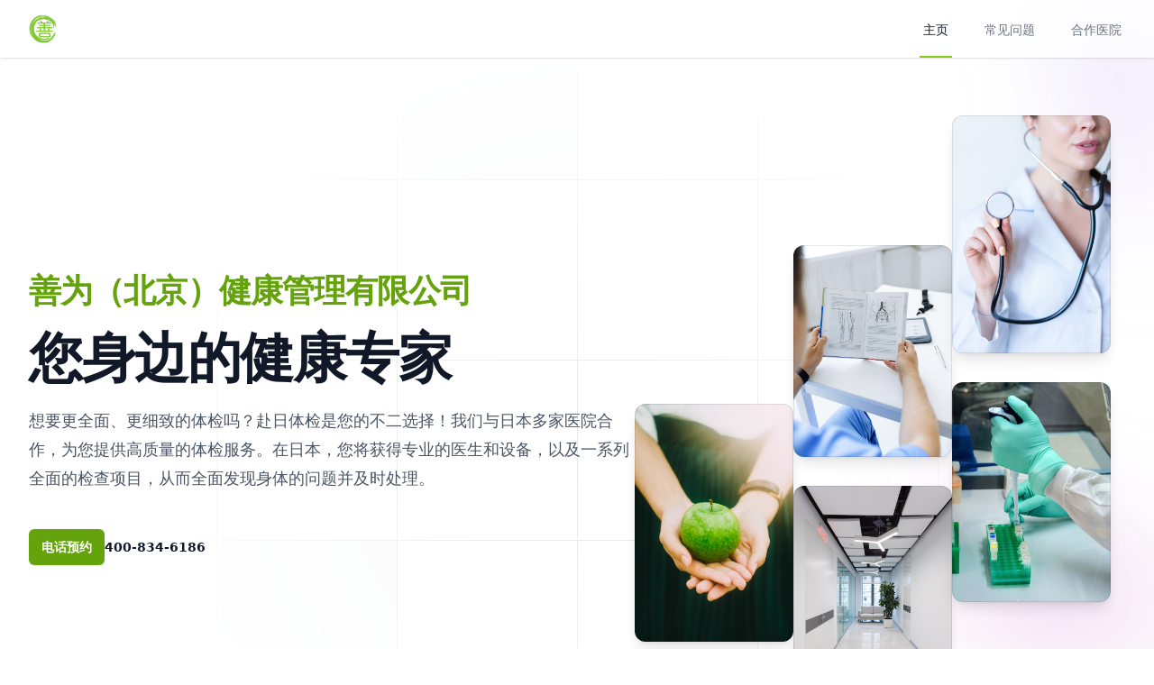

--- FILE ---
content_type: text/html; charset=utf-8
request_url: https://www.shanweihealthy.com/
body_size: 458
content:
<!DOCTYPE html>
<html lang="zh-CN">
  <head>
    <meta charset="UTF-8" />
    <meta
      name="description"
      content="善为（北京）健康管理有限公司是一家专业提供日本体检服务的公司，我们拥有丰富的经验和优质的服务，让您的体检之旅更加安心和放心。"
    />
    <meta
      name="keywords"
      content="赴日体检, 日本体检, 健康管理, 专业体检服务"
    />
    <meta property="og:title" content="赴日体检，找善为（北京）健康管理有限公司" />
    <meta
      property="og:description"
      content="善为（北京）健康管理有限公司是一家专业提供日本体检服务的公司，我们拥有丰富的经验和优质的服务，让您的体检之旅更加安心和放心。"
    />
    <meta property="og:type" content="website" />
    <meta property="og:image" content="/logo.png" />
    <meta name="twitter:card" content="summary_large_image" />
    <link rel="icon" type="image/svg+xml" href="/logo.png" />
    <meta name="viewport" content="width=device-width, initial-scale=1.0" />
    <title>
      赴日体检，找善为（北京）健康管理有限公司——专业日本体检服务提供商
    </title>
    <script type="module" crossorigin src="/assets/index-B83xz2wH.js"></script>
    <link rel="stylesheet" crossorigin href="/assets/index-CCz9YvyV.css">
  </head>
  <body>
    <div id="root"></div>
  </body>
</html>


--- FILE ---
content_type: application/javascript; charset=utf-8
request_url: https://www.shanweihealthy.com/assets/index-B83xz2wH.js
body_size: 93609
content:
function nh(e,t){for(var l=0;l<t.length;l++){const a=t[l];if(typeof a!="string"&&!Array.isArray(a)){for(const n in a)if(n!=="default"&&!(n in e)){const u=Object.getOwnPropertyDescriptor(a,n);u&&Object.defineProperty(e,n,u.get?u:{enumerable:!0,get:()=>a[n]})}}}return Object.freeze(Object.defineProperty(e,Symbol.toStringTag,{value:"Module"}))}(function(){const t=document.createElement("link").relList;if(t&&t.supports&&t.supports("modulepreload"))return;for(const n of document.querySelectorAll('link[rel="modulepreload"]'))a(n);new MutationObserver(n=>{for(const u of n)if(u.type==="childList")for(const i of u.addedNodes)i.tagName==="LINK"&&i.rel==="modulepreload"&&a(i)}).observe(document,{childList:!0,subtree:!0});function l(n){const u={};return n.integrity&&(u.integrity=n.integrity),n.referrerPolicy&&(u.referrerPolicy=n.referrerPolicy),n.crossOrigin==="use-credentials"?u.credentials="include":n.crossOrigin==="anonymous"?u.credentials="omit":u.credentials="same-origin",u}function a(n){if(n.ep)return;n.ep=!0;const u=l(n);fetch(n.href,u)}})();function bo(e){return e&&e.__esModule&&Object.prototype.hasOwnProperty.call(e,"default")?e.default:e}var So={exports:{}},$u={};/**
 * @license React
 * react-jsx-runtime.production.js
 *
 * Copyright (c) Meta Platforms, Inc. and affiliates.
 *
 * This source code is licensed under the MIT license found in the
 * LICENSE file in the root directory of this source tree.
 */var uh=Symbol.for("react.transitional.element"),ih=Symbol.for("react.fragment");function xo(e,t,l){var a=null;if(l!==void 0&&(a=""+l),t.key!==void 0&&(a=""+t.key),"key"in t){l={};for(var n in t)n!=="key"&&(l[n]=t[n])}else l=t;return t=l.ref,{$$typeof:uh,type:e,key:a,ref:t!==void 0?t:null,props:l}}$u.Fragment=ih;$u.jsx=xo;$u.jsxs=xo;So.exports=$u;var m=So.exports,Eo={exports:{}},D={};/**
 * @license React
 * react.production.js
 *
 * Copyright (c) Meta Platforms, Inc. and affiliates.
 *
 * This source code is licensed under the MIT license found in the
 * LICENSE file in the root directory of this source tree.
 */var of=Symbol.for("react.transitional.element"),ch=Symbol.for("react.portal"),fh=Symbol.for("react.fragment"),sh=Symbol.for("react.strict_mode"),rh=Symbol.for("react.profiler"),oh=Symbol.for("react.consumer"),dh=Symbol.for("react.context"),mh=Symbol.for("react.forward_ref"),hh=Symbol.for("react.suspense"),vh=Symbol.for("react.memo"),To=Symbol.for("react.lazy"),gh=Symbol.for("react.activity"),js=Symbol.iterator;function yh(e){return e===null||typeof e!="object"?null:(e=js&&e[js]||e["@@iterator"],typeof e=="function"?e:null)}var Ao={isMounted:function(){return!1},enqueueForceUpdate:function(){},enqueueReplaceState:function(){},enqueueSetState:function(){}},jo=Object.assign,zo={};function ha(e,t,l){this.props=e,this.context=t,this.refs=zo,this.updater=l||Ao}ha.prototype.isReactComponent={};ha.prototype.setState=function(e,t){if(typeof e!="object"&&typeof e!="function"&&e!=null)throw Error("takes an object of state variables to update or a function which returns an object of state variables.");this.updater.enqueueSetState(this,e,t,"setState")};ha.prototype.forceUpdate=function(e){this.updater.enqueueForceUpdate(this,e,"forceUpdate")};function No(){}No.prototype=ha.prototype;function df(e,t,l){this.props=e,this.context=t,this.refs=zo,this.updater=l||Ao}var mf=df.prototype=new No;mf.constructor=df;jo(mf,ha.prototype);mf.isPureReactComponent=!0;var zs=Array.isArray;function uc(){}var k={H:null,A:null,T:null,S:null},Oo=Object.prototype.hasOwnProperty;function hf(e,t,l){var a=l.ref;return{$$typeof:of,type:e,key:t,ref:a!==void 0?a:null,props:l}}function ph(e,t){return hf(e.type,t,e.props)}function vf(e){return typeof e=="object"&&e!==null&&e.$$typeof===of}function bh(e){var t={"=":"=0",":":"=2"};return"$"+e.replace(/[=:]/g,function(l){return t[l]})}var Ns=/\/+/g;function pi(e,t){return typeof e=="object"&&e!==null&&e.key!=null?bh(""+e.key):t.toString(36)}function Sh(e){switch(e.status){case"fulfilled":return e.value;case"rejected":throw e.reason;default:switch(typeof e.status=="string"?e.then(uc,uc):(e.status="pending",e.then(function(t){e.status==="pending"&&(e.status="fulfilled",e.value=t)},function(t){e.status==="pending"&&(e.status="rejected",e.reason=t)})),e.status){case"fulfilled":return e.value;case"rejected":throw e.reason}}throw e}function _l(e,t,l,a,n){var u=typeof e;(u==="undefined"||u==="boolean")&&(e=null);var i=!1;if(e===null)i=!0;else switch(u){case"bigint":case"string":case"number":i=!0;break;case"object":switch(e.$$typeof){case of:case ch:i=!0;break;case To:return i=e._init,_l(i(e._payload),t,l,a,n)}}if(i)return n=n(e),i=a===""?"."+pi(e,0):a,zs(n)?(l="",i!=null&&(l=i.replace(Ns,"$&/")+"/"),_l(n,t,l,"",function(s){return s})):n!=null&&(vf(n)&&(n=ph(n,l+(n.key==null||e&&e.key===n.key?"":(""+n.key).replace(Ns,"$&/")+"/")+i)),t.push(n)),1;i=0;var c=a===""?".":a+":";if(zs(e))for(var f=0;f<e.length;f++)a=e[f],u=c+pi(a,f),i+=_l(a,t,l,u,n);else if(f=yh(e),typeof f=="function")for(e=f.call(e),f=0;!(a=e.next()).done;)a=a.value,u=c+pi(a,f++),i+=_l(a,t,l,u,n);else if(u==="object"){if(typeof e.then=="function")return _l(Sh(e),t,l,a,n);throw t=String(e),Error("Objects are not valid as a React child (found: "+(t==="[object Object]"?"object with keys {"+Object.keys(e).join(", ")+"}":t)+"). If you meant to render a collection of children, use an array instead.")}return i}function wn(e,t,l){if(e==null)return e;var a=[],n=0;return _l(e,a,"","",function(u){return t.call(l,u,n++)}),a}function xh(e){if(e._status===-1){var t=e._result;t=t(),t.then(function(l){(e._status===0||e._status===-1)&&(e._status=1,e._result=l)},function(l){(e._status===0||e._status===-1)&&(e._status=2,e._result=l)}),e._status===-1&&(e._status=0,e._result=t)}if(e._status===1)return e._result.default;throw e._result}var Os=typeof reportError=="function"?reportError:function(e){if(typeof window=="object"&&typeof window.ErrorEvent=="function"){var t=new window.ErrorEvent("error",{bubbles:!0,cancelable:!0,message:typeof e=="object"&&e!==null&&typeof e.message=="string"?String(e.message):String(e),error:e});if(!window.dispatchEvent(t))return}else if(typeof process=="object"&&typeof process.emit=="function"){process.emit("uncaughtException",e);return}console.error(e)},Eh={map:wn,forEach:function(e,t,l){wn(e,function(){t.apply(this,arguments)},l)},count:function(e){var t=0;return wn(e,function(){t++}),t},toArray:function(e){return wn(e,function(t){return t})||[]},only:function(e){if(!vf(e))throw Error("React.Children.only expected to receive a single React element child.");return e}};D.Activity=gh;D.Children=Eh;D.Component=ha;D.Fragment=fh;D.Profiler=rh;D.PureComponent=df;D.StrictMode=sh;D.Suspense=hh;D.__CLIENT_INTERNALS_DO_NOT_USE_OR_WARN_USERS_THEY_CANNOT_UPGRADE=k;D.__COMPILER_RUNTIME={__proto__:null,c:function(e){return k.H.useMemoCache(e)}};D.cache=function(e){return function(){return e.apply(null,arguments)}};D.cacheSignal=function(){return null};D.cloneElement=function(e,t,l){if(e==null)throw Error("The argument must be a React element, but you passed "+e+".");var a=jo({},e.props),n=e.key;if(t!=null)for(u in t.key!==void 0&&(n=""+t.key),t)!Oo.call(t,u)||u==="key"||u==="__self"||u==="__source"||u==="ref"&&t.ref===void 0||(a[u]=t[u]);var u=arguments.length-2;if(u===1)a.children=l;else if(1<u){for(var i=Array(u),c=0;c<u;c++)i[c]=arguments[c+2];a.children=i}return hf(e.type,n,a)};D.createContext=function(e){return e={$$typeof:dh,_currentValue:e,_currentValue2:e,_threadCount:0,Provider:null,Consumer:null},e.Provider=e,e.Consumer={$$typeof:oh,_context:e},e};D.createElement=function(e,t,l){var a,n={},u=null;if(t!=null)for(a in t.key!==void 0&&(u=""+t.key),t)Oo.call(t,a)&&a!=="key"&&a!=="__self"&&a!=="__source"&&(n[a]=t[a]);var i=arguments.length-2;if(i===1)n.children=l;else if(1<i){for(var c=Array(i),f=0;f<i;f++)c[f]=arguments[f+2];n.children=c}if(e&&e.defaultProps)for(a in i=e.defaultProps,i)n[a]===void 0&&(n[a]=i[a]);return hf(e,u,n)};D.createRef=function(){return{current:null}};D.forwardRef=function(e){return{$$typeof:mh,render:e}};D.isValidElement=vf;D.lazy=function(e){return{$$typeof:To,_payload:{_status:-1,_result:e},_init:xh}};D.memo=function(e,t){return{$$typeof:vh,type:e,compare:t===void 0?null:t}};D.startTransition=function(e){var t=k.T,l={};k.T=l;try{var a=e(),n=k.S;n!==null&&n(l,a),typeof a=="object"&&a!==null&&typeof a.then=="function"&&a.then(uc,Os)}catch(u){Os(u)}finally{t!==null&&l.types!==null&&(t.types=l.types),k.T=t}};D.unstable_useCacheRefresh=function(){return k.H.useCacheRefresh()};D.use=function(e){return k.H.use(e)};D.useActionState=function(e,t,l){return k.H.useActionState(e,t,l)};D.useCallback=function(e,t){return k.H.useCallback(e,t)};D.useContext=function(e){return k.H.useContext(e)};D.useDebugValue=function(){};D.useDeferredValue=function(e,t){return k.H.useDeferredValue(e,t)};D.useEffect=function(e,t){return k.H.useEffect(e,t)};D.useEffectEvent=function(e){return k.H.useEffectEvent(e)};D.useId=function(){return k.H.useId()};D.useImperativeHandle=function(e,t,l){return k.H.useImperativeHandle(e,t,l)};D.useInsertionEffect=function(e,t){return k.H.useInsertionEffect(e,t)};D.useLayoutEffect=function(e,t){return k.H.useLayoutEffect(e,t)};D.useMemo=function(e,t){return k.H.useMemo(e,t)};D.useOptimistic=function(e,t){return k.H.useOptimistic(e,t)};D.useReducer=function(e,t,l){return k.H.useReducer(e,t,l)};D.useRef=function(e){return k.H.useRef(e)};D.useState=function(e){return k.H.useState(e)};D.useSyncExternalStore=function(e,t,l){return k.H.useSyncExternalStore(e,t,l)};D.useTransition=function(){return k.H.useTransition()};D.version="19.2.1";Eo.exports=D;var p=Eo.exports;const Se=bo(p),Th=nh({__proto__:null,default:Se},[p]);var Mo={exports:{}},Fu={},Do={exports:{}},Uo={};/**
 * @license React
 * scheduler.production.js
 *
 * Copyright (c) Meta Platforms, Inc. and affiliates.
 *
 * This source code is licensed under the MIT license found in the
 * LICENSE file in the root directory of this source tree.
 */(function(e){function t(z,H){var R=z.length;z.push(H);e:for(;0<R;){var te=R-1>>>1,oe=z[te];if(0<n(oe,H))z[te]=H,z[R]=oe,R=te;else break e}}function l(z){return z.length===0?null:z[0]}function a(z){if(z.length===0)return null;var H=z[0],R=z.pop();if(R!==H){z[0]=R;e:for(var te=0,oe=z.length,Rn=oe>>>1;te<Rn;){var Hn=2*(te+1)-1,yi=z[Hn],ul=Hn+1,Bn=z[ul];if(0>n(yi,R))ul<oe&&0>n(Bn,yi)?(z[te]=Bn,z[ul]=R,te=ul):(z[te]=yi,z[Hn]=R,te=Hn);else if(ul<oe&&0>n(Bn,R))z[te]=Bn,z[ul]=R,te=ul;else break e}}return H}function n(z,H){var R=z.sortIndex-H.sortIndex;return R!==0?R:z.id-H.id}if(e.unstable_now=void 0,typeof performance=="object"&&typeof performance.now=="function"){var u=performance;e.unstable_now=function(){return u.now()}}else{var i=Date,c=i.now();e.unstable_now=function(){return i.now()-c}}var f=[],s=[],h=1,d=null,o=3,g=!1,E=!1,S=!1,T=!1,v=typeof setTimeout=="function"?setTimeout:null,r=typeof clearTimeout=="function"?clearTimeout:null,y=typeof setImmediate<"u"?setImmediate:null;function b(z){for(var H=l(s);H!==null;){if(H.callback===null)a(s);else if(H.startTime<=z)a(s),H.sortIndex=H.expirationTime,t(f,H);else break;H=l(s)}}function j(z){if(S=!1,b(z),!E)if(l(f)!==null)E=!0,C||(C=!0,Nt());else{var H=l(s);H!==null&&gi(j,H.startTime-z)}}var C=!1,A=-1,M=5,N=-1;function _(){return T?!0:!(e.unstable_now()-N<M)}function Ge(){if(T=!1,C){var z=e.unstable_now();N=z;var H=!0;try{e:{E=!1,S&&(S=!1,r(A),A=-1),g=!0;var R=o;try{t:{for(b(z),d=l(f);d!==null&&!(d.expirationTime>z&&_());){var te=d.callback;if(typeof te=="function"){d.callback=null,o=d.priorityLevel;var oe=te(d.expirationTime<=z);if(z=e.unstable_now(),typeof oe=="function"){d.callback=oe,b(z),H=!0;break t}d===l(f)&&a(f),b(z)}else a(f);d=l(f)}if(d!==null)H=!0;else{var Rn=l(s);Rn!==null&&gi(j,Rn.startTime-z),H=!1}}break e}finally{d=null,o=R,g=!1}H=void 0}}finally{H?Nt():C=!1}}}var Nt;if(typeof y=="function")Nt=function(){y(Ge)};else if(typeof MessageChannel<"u"){var As=new MessageChannel,ah=As.port2;As.port1.onmessage=Ge,Nt=function(){ah.postMessage(null)}}else Nt=function(){v(Ge,0)};function gi(z,H){A=v(function(){z(e.unstable_now())},H)}e.unstable_IdlePriority=5,e.unstable_ImmediatePriority=1,e.unstable_LowPriority=4,e.unstable_NormalPriority=3,e.unstable_Profiling=null,e.unstable_UserBlockingPriority=2,e.unstable_cancelCallback=function(z){z.callback=null},e.unstable_forceFrameRate=function(z){0>z||125<z?console.error("forceFrameRate takes a positive int between 0 and 125, forcing frame rates higher than 125 fps is not supported"):M=0<z?Math.floor(1e3/z):5},e.unstable_getCurrentPriorityLevel=function(){return o},e.unstable_next=function(z){switch(o){case 1:case 2:case 3:var H=3;break;default:H=o}var R=o;o=H;try{return z()}finally{o=R}},e.unstable_requestPaint=function(){T=!0},e.unstable_runWithPriority=function(z,H){switch(z){case 1:case 2:case 3:case 4:case 5:break;default:z=3}var R=o;o=z;try{return H()}finally{o=R}},e.unstable_scheduleCallback=function(z,H,R){var te=e.unstable_now();switch(typeof R=="object"&&R!==null?(R=R.delay,R=typeof R=="number"&&0<R?te+R:te):R=te,z){case 1:var oe=-1;break;case 2:oe=250;break;case 5:oe=1073741823;break;case 4:oe=1e4;break;default:oe=5e3}return oe=R+oe,z={id:h++,callback:H,priorityLevel:z,startTime:R,expirationTime:oe,sortIndex:-1},R>te?(z.sortIndex=R,t(s,z),l(f)===null&&z===l(s)&&(S?(r(A),A=-1):S=!0,gi(j,R-te))):(z.sortIndex=oe,t(f,z),E||g||(E=!0,C||(C=!0,Nt()))),z},e.unstable_shouldYield=_,e.unstable_wrapCallback=function(z){var H=o;return function(){var R=o;o=H;try{return z.apply(this,arguments)}finally{o=R}}}})(Uo);Do.exports=Uo;var Ah=Do.exports,Co={exports:{}},Te={};/**
 * @license React
 * react-dom.production.js
 *
 * Copyright (c) Meta Platforms, Inc. and affiliates.
 *
 * This source code is licensed under the MIT license found in the
 * LICENSE file in the root directory of this source tree.
 */var jh=p;function _o(e){var t="https://react.dev/errors/"+e;if(1<arguments.length){t+="?args[]="+encodeURIComponent(arguments[1]);for(var l=2;l<arguments.length;l++)t+="&args[]="+encodeURIComponent(arguments[l])}return"Minified React error #"+e+"; visit "+t+" for the full message or use the non-minified dev environment for full errors and additional helpful warnings."}function Ot(){}var Ee={d:{f:Ot,r:function(){throw Error(_o(522))},D:Ot,C:Ot,L:Ot,m:Ot,X:Ot,S:Ot,M:Ot},p:0,findDOMNode:null},zh=Symbol.for("react.portal");function Nh(e,t,l){var a=3<arguments.length&&arguments[3]!==void 0?arguments[3]:null;return{$$typeof:zh,key:a==null?null:""+a,children:e,containerInfo:t,implementation:l}}var wa=jh.__CLIENT_INTERNALS_DO_NOT_USE_OR_WARN_USERS_THEY_CANNOT_UPGRADE;function ku(e,t){if(e==="font")return"";if(typeof t=="string")return t==="use-credentials"?t:""}Te.__DOM_INTERNALS_DO_NOT_USE_OR_WARN_USERS_THEY_CANNOT_UPGRADE=Ee;Te.createPortal=function(e,t){var l=2<arguments.length&&arguments[2]!==void 0?arguments[2]:null;if(!t||t.nodeType!==1&&t.nodeType!==9&&t.nodeType!==11)throw Error(_o(299));return Nh(e,t,null,l)};Te.flushSync=function(e){var t=wa.T,l=Ee.p;try{if(wa.T=null,Ee.p=2,e)return e()}finally{wa.T=t,Ee.p=l,Ee.d.f()}};Te.preconnect=function(e,t){typeof e=="string"&&(t?(t=t.crossOrigin,t=typeof t=="string"?t==="use-credentials"?t:"":void 0):t=null,Ee.d.C(e,t))};Te.prefetchDNS=function(e){typeof e=="string"&&Ee.d.D(e)};Te.preinit=function(e,t){if(typeof e=="string"&&t&&typeof t.as=="string"){var l=t.as,a=ku(l,t.crossOrigin),n=typeof t.integrity=="string"?t.integrity:void 0,u=typeof t.fetchPriority=="string"?t.fetchPriority:void 0;l==="style"?Ee.d.S(e,typeof t.precedence=="string"?t.precedence:void 0,{crossOrigin:a,integrity:n,fetchPriority:u}):l==="script"&&Ee.d.X(e,{crossOrigin:a,integrity:n,fetchPriority:u,nonce:typeof t.nonce=="string"?t.nonce:void 0})}};Te.preinitModule=function(e,t){if(typeof e=="string")if(typeof t=="object"&&t!==null){if(t.as==null||t.as==="script"){var l=ku(t.as,t.crossOrigin);Ee.d.M(e,{crossOrigin:l,integrity:typeof t.integrity=="string"?t.integrity:void 0,nonce:typeof t.nonce=="string"?t.nonce:void 0})}}else t==null&&Ee.d.M(e)};Te.preload=function(e,t){if(typeof e=="string"&&typeof t=="object"&&t!==null&&typeof t.as=="string"){var l=t.as,a=ku(l,t.crossOrigin);Ee.d.L(e,l,{crossOrigin:a,integrity:typeof t.integrity=="string"?t.integrity:void 0,nonce:typeof t.nonce=="string"?t.nonce:void 0,type:typeof t.type=="string"?t.type:void 0,fetchPriority:typeof t.fetchPriority=="string"?t.fetchPriority:void 0,referrerPolicy:typeof t.referrerPolicy=="string"?t.referrerPolicy:void 0,imageSrcSet:typeof t.imageSrcSet=="string"?t.imageSrcSet:void 0,imageSizes:typeof t.imageSizes=="string"?t.imageSizes:void 0,media:typeof t.media=="string"?t.media:void 0})}};Te.preloadModule=function(e,t){if(typeof e=="string")if(t){var l=ku(t.as,t.crossOrigin);Ee.d.m(e,{as:typeof t.as=="string"&&t.as!=="script"?t.as:void 0,crossOrigin:l,integrity:typeof t.integrity=="string"?t.integrity:void 0})}else Ee.d.m(e)};Te.requestFormReset=function(e){Ee.d.r(e)};Te.unstable_batchedUpdates=function(e,t){return e(t)};Te.useFormState=function(e,t,l){return wa.H.useFormState(e,t,l)};Te.useFormStatus=function(){return wa.H.useHostTransitionStatus()};Te.version="19.2.1";function Ro(){if(!(typeof __REACT_DEVTOOLS_GLOBAL_HOOK__>"u"||typeof __REACT_DEVTOOLS_GLOBAL_HOOK__.checkDCE!="function"))try{__REACT_DEVTOOLS_GLOBAL_HOOK__.checkDCE(Ro)}catch(e){console.error(e)}}Ro(),Co.exports=Te;var Oh=Co.exports;/**
 * @license React
 * react-dom-client.production.js
 *
 * Copyright (c) Meta Platforms, Inc. and affiliates.
 *
 * This source code is licensed under the MIT license found in the
 * LICENSE file in the root directory of this source tree.
 */var re=Ah,Ho=p,Mh=Oh;function x(e){var t="https://react.dev/errors/"+e;if(1<arguments.length){t+="?args[]="+encodeURIComponent(arguments[1]);for(var l=2;l<arguments.length;l++)t+="&args[]="+encodeURIComponent(arguments[l])}return"Minified React error #"+e+"; visit "+t+" for the full message or use the non-minified dev environment for full errors and additional helpful warnings."}function Bo(e){return!(!e||e.nodeType!==1&&e.nodeType!==9&&e.nodeType!==11)}function pn(e){var t=e,l=e;if(e.alternate)for(;t.return;)t=t.return;else{e=t;do t=e,t.flags&4098&&(l=t.return),e=t.return;while(e)}return t.tag===3?l:null}function wo(e){if(e.tag===13){var t=e.memoizedState;if(t===null&&(e=e.alternate,e!==null&&(t=e.memoizedState)),t!==null)return t.dehydrated}return null}function Lo(e){if(e.tag===31){var t=e.memoizedState;if(t===null&&(e=e.alternate,e!==null&&(t=e.memoizedState)),t!==null)return t.dehydrated}return null}function Ms(e){if(pn(e)!==e)throw Error(x(188))}function Dh(e){var t=e.alternate;if(!t){if(t=pn(e),t===null)throw Error(x(188));return t!==e?null:e}for(var l=e,a=t;;){var n=l.return;if(n===null)break;var u=n.alternate;if(u===null){if(a=n.return,a!==null){l=a;continue}break}if(n.child===u.child){for(u=n.child;u;){if(u===l)return Ms(n),e;if(u===a)return Ms(n),t;u=u.sibling}throw Error(x(188))}if(l.return!==a.return)l=n,a=u;else{for(var i=!1,c=n.child;c;){if(c===l){i=!0,l=n,a=u;break}if(c===a){i=!0,a=n,l=u;break}c=c.sibling}if(!i){for(c=u.child;c;){if(c===l){i=!0,l=u,a=n;break}if(c===a){i=!0,a=u,l=n;break}c=c.sibling}if(!i)throw Error(x(189))}}if(l.alternate!==a)throw Error(x(190))}if(l.tag!==3)throw Error(x(188));return l.stateNode.current===l?e:t}function qo(e){var t=e.tag;if(t===5||t===26||t===27||t===6)return e;for(e=e.child;e!==null;){if(t=qo(e),t!==null)return t;e=e.sibling}return null}var W=Object.assign,Uh=Symbol.for("react.element"),Ln=Symbol.for("react.transitional.element"),Da=Symbol.for("react.portal"),wl=Symbol.for("react.fragment"),Yo=Symbol.for("react.strict_mode"),ic=Symbol.for("react.profiler"),Go=Symbol.for("react.consumer"),ht=Symbol.for("react.context"),gf=Symbol.for("react.forward_ref"),cc=Symbol.for("react.suspense"),fc=Symbol.for("react.suspense_list"),yf=Symbol.for("react.memo"),Mt=Symbol.for("react.lazy"),sc=Symbol.for("react.activity"),Ch=Symbol.for("react.memo_cache_sentinel"),Ds=Symbol.iterator;function Ta(e){return e===null||typeof e!="object"?null:(e=Ds&&e[Ds]||e["@@iterator"],typeof e=="function"?e:null)}var _h=Symbol.for("react.client.reference");function rc(e){if(e==null)return null;if(typeof e=="function")return e.$$typeof===_h?null:e.displayName||e.name||null;if(typeof e=="string")return e;switch(e){case wl:return"Fragment";case ic:return"Profiler";case Yo:return"StrictMode";case cc:return"Suspense";case fc:return"SuspenseList";case sc:return"Activity"}if(typeof e=="object")switch(e.$$typeof){case Da:return"Portal";case ht:return e.displayName||"Context";case Go:return(e._context.displayName||"Context")+".Consumer";case gf:var t=e.render;return e=e.displayName,e||(e=t.displayName||t.name||"",e=e!==""?"ForwardRef("+e+")":"ForwardRef"),e;case yf:return t=e.displayName||null,t!==null?t:rc(e.type)||"Memo";case Mt:t=e._payload,e=e._init;try{return rc(e(t))}catch{}}return null}var Ua=Array.isArray,O=Ho.__CLIENT_INTERNALS_DO_NOT_USE_OR_WARN_USERS_THEY_CANNOT_UPGRADE,G=Mh.__DOM_INTERNALS_DO_NOT_USE_OR_WARN_USERS_THEY_CANNOT_UPGRADE,ml={pending:!1,data:null,method:null,action:null},oc=[],Ll=-1;function ut(e){return{current:e}}function he(e){0>Ll||(e.current=oc[Ll],oc[Ll]=null,Ll--)}function J(e,t){Ll++,oc[Ll]=e.current,e.current=t}var nt=ut(null),en=ut(null),Gt=ut(null),yu=ut(null);function pu(e,t){switch(J(Gt,t),J(en,e),J(nt,null),t.nodeType){case 9:case 11:e=(e=t.documentElement)&&(e=e.namespaceURI)?Br(e):0;break;default:if(e=t.tagName,t=t.namespaceURI)t=Br(t),e=cm(t,e);else switch(e){case"svg":e=1;break;case"math":e=2;break;default:e=0}}he(nt),J(nt,e)}function aa(){he(nt),he(en),he(Gt)}function dc(e){e.memoizedState!==null&&J(yu,e);var t=nt.current,l=cm(t,e.type);t!==l&&(J(en,e),J(nt,l))}function bu(e){en.current===e&&(he(nt),he(en)),yu.current===e&&(he(yu),dn._currentValue=ml)}var bi,Us;function cl(e){if(bi===void 0)try{throw Error()}catch(l){var t=l.stack.trim().match(/\n( *(at )?)/);bi=t&&t[1]||"",Us=-1<l.stack.indexOf(`
    at`)?" (<anonymous>)":-1<l.stack.indexOf("@")?"@unknown:0:0":""}return`
`+bi+e+Us}var Si=!1;function xi(e,t){if(!e||Si)return"";Si=!0;var l=Error.prepareStackTrace;Error.prepareStackTrace=void 0;try{var a={DetermineComponentFrameRoot:function(){try{if(t){var d=function(){throw Error()};if(Object.defineProperty(d.prototype,"props",{set:function(){throw Error()}}),typeof Reflect=="object"&&Reflect.construct){try{Reflect.construct(d,[])}catch(g){var o=g}Reflect.construct(e,[],d)}else{try{d.call()}catch(g){o=g}e.call(d.prototype)}}else{try{throw Error()}catch(g){o=g}(d=e())&&typeof d.catch=="function"&&d.catch(function(){})}}catch(g){if(g&&o&&typeof g.stack=="string")return[g.stack,o.stack]}return[null,null]}};a.DetermineComponentFrameRoot.displayName="DetermineComponentFrameRoot";var n=Object.getOwnPropertyDescriptor(a.DetermineComponentFrameRoot,"name");n&&n.configurable&&Object.defineProperty(a.DetermineComponentFrameRoot,"name",{value:"DetermineComponentFrameRoot"});var u=a.DetermineComponentFrameRoot(),i=u[0],c=u[1];if(i&&c){var f=i.split(`
`),s=c.split(`
`);for(n=a=0;a<f.length&&!f[a].includes("DetermineComponentFrameRoot");)a++;for(;n<s.length&&!s[n].includes("DetermineComponentFrameRoot");)n++;if(a===f.length||n===s.length)for(a=f.length-1,n=s.length-1;1<=a&&0<=n&&f[a]!==s[n];)n--;for(;1<=a&&0<=n;a--,n--)if(f[a]!==s[n]){if(a!==1||n!==1)do if(a--,n--,0>n||f[a]!==s[n]){var h=`
`+f[a].replace(" at new "," at ");return e.displayName&&h.includes("<anonymous>")&&(h=h.replace("<anonymous>",e.displayName)),h}while(1<=a&&0<=n);break}}}finally{Si=!1,Error.prepareStackTrace=l}return(l=e?e.displayName||e.name:"")?cl(l):""}function Rh(e,t){switch(e.tag){case 26:case 27:case 5:return cl(e.type);case 16:return cl("Lazy");case 13:return e.child!==t&&t!==null?cl("Suspense Fallback"):cl("Suspense");case 19:return cl("SuspenseList");case 0:case 15:return xi(e.type,!1);case 11:return xi(e.type.render,!1);case 1:return xi(e.type,!0);case 31:return cl("Activity");default:return""}}function Cs(e){try{var t="",l=null;do t+=Rh(e,l),l=e,e=e.return;while(e);return t}catch(a){return`
Error generating stack: `+a.message+`
`+a.stack}}var mc=Object.prototype.hasOwnProperty,pf=re.unstable_scheduleCallback,Ei=re.unstable_cancelCallback,Hh=re.unstable_shouldYield,Bh=re.unstable_requestPaint,He=re.unstable_now,wh=re.unstable_getCurrentPriorityLevel,Xo=re.unstable_ImmediatePriority,Qo=re.unstable_UserBlockingPriority,Su=re.unstable_NormalPriority,Lh=re.unstable_LowPriority,Zo=re.unstable_IdlePriority,qh=re.log,Yh=re.unstable_setDisableYieldValue,bn=null,Be=null;function Ht(e){if(typeof qh=="function"&&Yh(e),Be&&typeof Be.setStrictMode=="function")try{Be.setStrictMode(bn,e)}catch{}}var we=Math.clz32?Math.clz32:Qh,Gh=Math.log,Xh=Math.LN2;function Qh(e){return e>>>=0,e===0?32:31-(Gh(e)/Xh|0)|0}var qn=256,Yn=262144,Gn=4194304;function fl(e){var t=e&42;if(t!==0)return t;switch(e&-e){case 1:return 1;case 2:return 2;case 4:return 4;case 8:return 8;case 16:return 16;case 32:return 32;case 64:return 64;case 128:return 128;case 256:case 512:case 1024:case 2048:case 4096:case 8192:case 16384:case 32768:case 65536:case 131072:return e&261888;case 262144:case 524288:case 1048576:case 2097152:return e&3932160;case 4194304:case 8388608:case 16777216:case 33554432:return e&62914560;case 67108864:return 67108864;case 134217728:return 134217728;case 268435456:return 268435456;case 536870912:return 536870912;case 1073741824:return 0;default:return e}}function Wu(e,t,l){var a=e.pendingLanes;if(a===0)return 0;var n=0,u=e.suspendedLanes,i=e.pingedLanes;e=e.warmLanes;var c=a&134217727;return c!==0?(a=c&~u,a!==0?n=fl(a):(i&=c,i!==0?n=fl(i):l||(l=c&~e,l!==0&&(n=fl(l))))):(c=a&~u,c!==0?n=fl(c):i!==0?n=fl(i):l||(l=a&~e,l!==0&&(n=fl(l)))),n===0?0:t!==0&&t!==n&&!(t&u)&&(u=n&-n,l=t&-t,u>=l||u===32&&(l&4194048)!==0)?t:n}function Sn(e,t){return(e.pendingLanes&~(e.suspendedLanes&~e.pingedLanes)&t)===0}function Zh(e,t){switch(e){case 1:case 2:case 4:case 8:case 64:return t+250;case 16:case 32:case 128:case 256:case 512:case 1024:case 2048:case 4096:case 8192:case 16384:case 32768:case 65536:case 131072:case 262144:case 524288:case 1048576:case 2097152:return t+5e3;case 4194304:case 8388608:case 16777216:case 33554432:return-1;case 67108864:case 134217728:case 268435456:case 536870912:case 1073741824:return-1;default:return-1}}function Vo(){var e=Gn;return Gn<<=1,!(Gn&62914560)&&(Gn=4194304),e}function Ti(e){for(var t=[],l=0;31>l;l++)t.push(e);return t}function xn(e,t){e.pendingLanes|=t,t!==268435456&&(e.suspendedLanes=0,e.pingedLanes=0,e.warmLanes=0)}function Vh(e,t,l,a,n,u){var i=e.pendingLanes;e.pendingLanes=l,e.suspendedLanes=0,e.pingedLanes=0,e.warmLanes=0,e.expiredLanes&=l,e.entangledLanes&=l,e.errorRecoveryDisabledLanes&=l,e.shellSuspendCounter=0;var c=e.entanglements,f=e.expirationTimes,s=e.hiddenUpdates;for(l=i&~l;0<l;){var h=31-we(l),d=1<<h;c[h]=0,f[h]=-1;var o=s[h];if(o!==null)for(s[h]=null,h=0;h<o.length;h++){var g=o[h];g!==null&&(g.lane&=-536870913)}l&=~d}a!==0&&Ko(e,a,0),u!==0&&n===0&&e.tag!==0&&(e.suspendedLanes|=u&~(i&~t))}function Ko(e,t,l){e.pendingLanes|=t,e.suspendedLanes&=~t;var a=31-we(t);e.entangledLanes|=t,e.entanglements[a]=e.entanglements[a]|1073741824|l&261930}function Jo(e,t){var l=e.entangledLanes|=t;for(e=e.entanglements;l;){var a=31-we(l),n=1<<a;n&t|e[a]&t&&(e[a]|=t),l&=~n}}function $o(e,t){var l=t&-t;return l=l&42?1:bf(l),l&(e.suspendedLanes|t)?0:l}function bf(e){switch(e){case 2:e=1;break;case 8:e=4;break;case 32:e=16;break;case 256:case 512:case 1024:case 2048:case 4096:case 8192:case 16384:case 32768:case 65536:case 131072:case 262144:case 524288:case 1048576:case 2097152:case 4194304:case 8388608:case 16777216:case 33554432:e=128;break;case 268435456:e=134217728;break;default:e=0}return e}function Sf(e){return e&=-e,2<e?8<e?e&134217727?32:268435456:8:2}function Fo(){var e=G.p;return e!==0?e:(e=window.event,e===void 0?32:pm(e.type))}function _s(e,t){var l=G.p;try{return G.p=e,t()}finally{G.p=l}}var tl=Math.random().toString(36).slice(2),ge="__reactFiber$"+tl,Me="__reactProps$"+tl,va="__reactContainer$"+tl,hc="__reactEvents$"+tl,Kh="__reactListeners$"+tl,Jh="__reactHandles$"+tl,Rs="__reactResources$"+tl,En="__reactMarker$"+tl;function xf(e){delete e[ge],delete e[Me],delete e[hc],delete e[Kh],delete e[Jh]}function ql(e){var t=e[ge];if(t)return t;for(var l=e.parentNode;l;){if(t=l[va]||l[ge]){if(l=t.alternate,t.child!==null||l!==null&&l.child!==null)for(e=Gr(e);e!==null;){if(l=e[ge])return l;e=Gr(e)}return t}e=l,l=e.parentNode}return null}function ga(e){if(e=e[ge]||e[va]){var t=e.tag;if(t===5||t===6||t===13||t===31||t===26||t===27||t===3)return e}return null}function Ca(e){var t=e.tag;if(t===5||t===26||t===27||t===6)return e.stateNode;throw Error(x(33))}function Fl(e){var t=e[Rs];return t||(t=e[Rs]={hoistableStyles:new Map,hoistableScripts:new Map}),t}function me(e){e[En]=!0}var ko=new Set,Wo={};function Al(e,t){na(e,t),na(e+"Capture",t)}function na(e,t){for(Wo[e]=t,e=0;e<t.length;e++)ko.add(t[e])}var $h=RegExp("^[:A-Z_a-z\\u00C0-\\u00D6\\u00D8-\\u00F6\\u00F8-\\u02FF\\u0370-\\u037D\\u037F-\\u1FFF\\u200C-\\u200D\\u2070-\\u218F\\u2C00-\\u2FEF\\u3001-\\uD7FF\\uF900-\\uFDCF\\uFDF0-\\uFFFD][:A-Z_a-z\\u00C0-\\u00D6\\u00D8-\\u00F6\\u00F8-\\u02FF\\u0370-\\u037D\\u037F-\\u1FFF\\u200C-\\u200D\\u2070-\\u218F\\u2C00-\\u2FEF\\u3001-\\uD7FF\\uF900-\\uFDCF\\uFDF0-\\uFFFD\\-.0-9\\u00B7\\u0300-\\u036F\\u203F-\\u2040]*$"),Hs={},Bs={};function Fh(e){return mc.call(Bs,e)?!0:mc.call(Hs,e)?!1:$h.test(e)?Bs[e]=!0:(Hs[e]=!0,!1)}function lu(e,t,l){if(Fh(t))if(l===null)e.removeAttribute(t);else{switch(typeof l){case"undefined":case"function":case"symbol":e.removeAttribute(t);return;case"boolean":var a=t.toLowerCase().slice(0,5);if(a!=="data-"&&a!=="aria-"){e.removeAttribute(t);return}}e.setAttribute(t,""+l)}}function Xn(e,t,l){if(l===null)e.removeAttribute(t);else{switch(typeof l){case"undefined":case"function":case"symbol":case"boolean":e.removeAttribute(t);return}e.setAttribute(t,""+l)}}function ct(e,t,l,a){if(a===null)e.removeAttribute(l);else{switch(typeof a){case"undefined":case"function":case"symbol":case"boolean":e.removeAttribute(l);return}e.setAttributeNS(t,l,""+a)}}function Qe(e){switch(typeof e){case"bigint":case"boolean":case"number":case"string":case"undefined":return e;case"object":return e;default:return""}}function Io(e){var t=e.type;return(e=e.nodeName)&&e.toLowerCase()==="input"&&(t==="checkbox"||t==="radio")}function kh(e,t,l){var a=Object.getOwnPropertyDescriptor(e.constructor.prototype,t);if(!e.hasOwnProperty(t)&&typeof a<"u"&&typeof a.get=="function"&&typeof a.set=="function"){var n=a.get,u=a.set;return Object.defineProperty(e,t,{configurable:!0,get:function(){return n.call(this)},set:function(i){l=""+i,u.call(this,i)}}),Object.defineProperty(e,t,{enumerable:a.enumerable}),{getValue:function(){return l},setValue:function(i){l=""+i},stopTracking:function(){e._valueTracker=null,delete e[t]}}}}function vc(e){if(!e._valueTracker){var t=Io(e)?"checked":"value";e._valueTracker=kh(e,t,""+e[t])}}function Po(e){if(!e)return!1;var t=e._valueTracker;if(!t)return!0;var l=t.getValue(),a="";return e&&(a=Io(e)?e.checked?"true":"false":e.value),e=a,e!==l?(t.setValue(e),!0):!1}function xu(e){if(e=e||(typeof document<"u"?document:void 0),typeof e>"u")return null;try{return e.activeElement||e.body}catch{return e.body}}var Wh=/[\n"\\]/g;function Ke(e){return e.replace(Wh,function(t){return"\\"+t.charCodeAt(0).toString(16)+" "})}function gc(e,t,l,a,n,u,i,c){e.name="",i!=null&&typeof i!="function"&&typeof i!="symbol"&&typeof i!="boolean"?e.type=i:e.removeAttribute("type"),t!=null?i==="number"?(t===0&&e.value===""||e.value!=t)&&(e.value=""+Qe(t)):e.value!==""+Qe(t)&&(e.value=""+Qe(t)):i!=="submit"&&i!=="reset"||e.removeAttribute("value"),t!=null?yc(e,i,Qe(t)):l!=null?yc(e,i,Qe(l)):a!=null&&e.removeAttribute("value"),n==null&&u!=null&&(e.defaultChecked=!!u),n!=null&&(e.checked=n&&typeof n!="function"&&typeof n!="symbol"),c!=null&&typeof c!="function"&&typeof c!="symbol"&&typeof c!="boolean"?e.name=""+Qe(c):e.removeAttribute("name")}function ed(e,t,l,a,n,u,i,c){if(u!=null&&typeof u!="function"&&typeof u!="symbol"&&typeof u!="boolean"&&(e.type=u),t!=null||l!=null){if(!(u!=="submit"&&u!=="reset"||t!=null)){vc(e);return}l=l!=null?""+Qe(l):"",t=t!=null?""+Qe(t):l,c||t===e.value||(e.value=t),e.defaultValue=t}a=a??n,a=typeof a!="function"&&typeof a!="symbol"&&!!a,e.checked=c?e.checked:!!a,e.defaultChecked=!!a,i!=null&&typeof i!="function"&&typeof i!="symbol"&&typeof i!="boolean"&&(e.name=i),vc(e)}function yc(e,t,l){t==="number"&&xu(e.ownerDocument)===e||e.defaultValue===""+l||(e.defaultValue=""+l)}function kl(e,t,l,a){if(e=e.options,t){t={};for(var n=0;n<l.length;n++)t["$"+l[n]]=!0;for(l=0;l<e.length;l++)n=t.hasOwnProperty("$"+e[l].value),e[l].selected!==n&&(e[l].selected=n),n&&a&&(e[l].defaultSelected=!0)}else{for(l=""+Qe(l),t=null,n=0;n<e.length;n++){if(e[n].value===l){e[n].selected=!0,a&&(e[n].defaultSelected=!0);return}t!==null||e[n].disabled||(t=e[n])}t!==null&&(t.selected=!0)}}function td(e,t,l){if(t!=null&&(t=""+Qe(t),t!==e.value&&(e.value=t),l==null)){e.defaultValue!==t&&(e.defaultValue=t);return}e.defaultValue=l!=null?""+Qe(l):""}function ld(e,t,l,a){if(t==null){if(a!=null){if(l!=null)throw Error(x(92));if(Ua(a)){if(1<a.length)throw Error(x(93));a=a[0]}l=a}l==null&&(l=""),t=l}l=Qe(t),e.defaultValue=l,a=e.textContent,a===l&&a!==""&&a!==null&&(e.value=a),vc(e)}function ua(e,t){if(t){var l=e.firstChild;if(l&&l===e.lastChild&&l.nodeType===3){l.nodeValue=t;return}}e.textContent=t}var Ih=new Set("animationIterationCount aspectRatio borderImageOutset borderImageSlice borderImageWidth boxFlex boxFlexGroup boxOrdinalGroup columnCount columns flex flexGrow flexPositive flexShrink flexNegative flexOrder gridArea gridRow gridRowEnd gridRowSpan gridRowStart gridColumn gridColumnEnd gridColumnSpan gridColumnStart fontWeight lineClamp lineHeight opacity order orphans scale tabSize widows zIndex zoom fillOpacity floodOpacity stopOpacity strokeDasharray strokeDashoffset strokeMiterlimit strokeOpacity strokeWidth MozAnimationIterationCount MozBoxFlex MozBoxFlexGroup MozLineClamp msAnimationIterationCount msFlex msZoom msFlexGrow msFlexNegative msFlexOrder msFlexPositive msFlexShrink msGridColumn msGridColumnSpan msGridRow msGridRowSpan WebkitAnimationIterationCount WebkitBoxFlex WebKitBoxFlexGroup WebkitBoxOrdinalGroup WebkitColumnCount WebkitColumns WebkitFlex WebkitFlexGrow WebkitFlexPositive WebkitFlexShrink WebkitLineClamp".split(" "));function ws(e,t,l){var a=t.indexOf("--")===0;l==null||typeof l=="boolean"||l===""?a?e.setProperty(t,""):t==="float"?e.cssFloat="":e[t]="":a?e.setProperty(t,l):typeof l!="number"||l===0||Ih.has(t)?t==="float"?e.cssFloat=l:e[t]=(""+l).trim():e[t]=l+"px"}function ad(e,t,l){if(t!=null&&typeof t!="object")throw Error(x(62));if(e=e.style,l!=null){for(var a in l)!l.hasOwnProperty(a)||t!=null&&t.hasOwnProperty(a)||(a.indexOf("--")===0?e.setProperty(a,""):a==="float"?e.cssFloat="":e[a]="");for(var n in t)a=t[n],t.hasOwnProperty(n)&&l[n]!==a&&ws(e,n,a)}else for(var u in t)t.hasOwnProperty(u)&&ws(e,u,t[u])}function Ef(e){if(e.indexOf("-")===-1)return!1;switch(e){case"annotation-xml":case"color-profile":case"font-face":case"font-face-src":case"font-face-uri":case"font-face-format":case"font-face-name":case"missing-glyph":return!1;default:return!0}}var Ph=new Map([["acceptCharset","accept-charset"],["htmlFor","for"],["httpEquiv","http-equiv"],["crossOrigin","crossorigin"],["accentHeight","accent-height"],["alignmentBaseline","alignment-baseline"],["arabicForm","arabic-form"],["baselineShift","baseline-shift"],["capHeight","cap-height"],["clipPath","clip-path"],["clipRule","clip-rule"],["colorInterpolation","color-interpolation"],["colorInterpolationFilters","color-interpolation-filters"],["colorProfile","color-profile"],["colorRendering","color-rendering"],["dominantBaseline","dominant-baseline"],["enableBackground","enable-background"],["fillOpacity","fill-opacity"],["fillRule","fill-rule"],["floodColor","flood-color"],["floodOpacity","flood-opacity"],["fontFamily","font-family"],["fontSize","font-size"],["fontSizeAdjust","font-size-adjust"],["fontStretch","font-stretch"],["fontStyle","font-style"],["fontVariant","font-variant"],["fontWeight","font-weight"],["glyphName","glyph-name"],["glyphOrientationHorizontal","glyph-orientation-horizontal"],["glyphOrientationVertical","glyph-orientation-vertical"],["horizAdvX","horiz-adv-x"],["horizOriginX","horiz-origin-x"],["imageRendering","image-rendering"],["letterSpacing","letter-spacing"],["lightingColor","lighting-color"],["markerEnd","marker-end"],["markerMid","marker-mid"],["markerStart","marker-start"],["overlinePosition","overline-position"],["overlineThickness","overline-thickness"],["paintOrder","paint-order"],["panose-1","panose-1"],["pointerEvents","pointer-events"],["renderingIntent","rendering-intent"],["shapeRendering","shape-rendering"],["stopColor","stop-color"],["stopOpacity","stop-opacity"],["strikethroughPosition","strikethrough-position"],["strikethroughThickness","strikethrough-thickness"],["strokeDasharray","stroke-dasharray"],["strokeDashoffset","stroke-dashoffset"],["strokeLinecap","stroke-linecap"],["strokeLinejoin","stroke-linejoin"],["strokeMiterlimit","stroke-miterlimit"],["strokeOpacity","stroke-opacity"],["strokeWidth","stroke-width"],["textAnchor","text-anchor"],["textDecoration","text-decoration"],["textRendering","text-rendering"],["transformOrigin","transform-origin"],["underlinePosition","underline-position"],["underlineThickness","underline-thickness"],["unicodeBidi","unicode-bidi"],["unicodeRange","unicode-range"],["unitsPerEm","units-per-em"],["vAlphabetic","v-alphabetic"],["vHanging","v-hanging"],["vIdeographic","v-ideographic"],["vMathematical","v-mathematical"],["vectorEffect","vector-effect"],["vertAdvY","vert-adv-y"],["vertOriginX","vert-origin-x"],["vertOriginY","vert-origin-y"],["wordSpacing","word-spacing"],["writingMode","writing-mode"],["xmlnsXlink","xmlns:xlink"],["xHeight","x-height"]]),ev=/^[\u0000-\u001F ]*j[\r\n\t]*a[\r\n\t]*v[\r\n\t]*a[\r\n\t]*s[\r\n\t]*c[\r\n\t]*r[\r\n\t]*i[\r\n\t]*p[\r\n\t]*t[\r\n\t]*:/i;function au(e){return ev.test(""+e)?"javascript:throw new Error('React has blocked a javascript: URL as a security precaution.')":e}function vt(){}var pc=null;function Tf(e){return e=e.target||e.srcElement||window,e.correspondingUseElement&&(e=e.correspondingUseElement),e.nodeType===3?e.parentNode:e}var Yl=null,Wl=null;function Ls(e){var t=ga(e);if(t&&(e=t.stateNode)){var l=e[Me]||null;e:switch(e=t.stateNode,t.type){case"input":if(gc(e,l.value,l.defaultValue,l.defaultValue,l.checked,l.defaultChecked,l.type,l.name),t=l.name,l.type==="radio"&&t!=null){for(l=e;l.parentNode;)l=l.parentNode;for(l=l.querySelectorAll('input[name="'+Ke(""+t)+'"][type="radio"]'),t=0;t<l.length;t++){var a=l[t];if(a!==e&&a.form===e.form){var n=a[Me]||null;if(!n)throw Error(x(90));gc(a,n.value,n.defaultValue,n.defaultValue,n.checked,n.defaultChecked,n.type,n.name)}}for(t=0;t<l.length;t++)a=l[t],a.form===e.form&&Po(a)}break e;case"textarea":td(e,l.value,l.defaultValue);break e;case"select":t=l.value,t!=null&&kl(e,!!l.multiple,t,!1)}}}var Ai=!1;function nd(e,t,l){if(Ai)return e(t,l);Ai=!0;try{var a=e(t);return a}finally{if(Ai=!1,(Yl!==null||Wl!==null)&&(si(),Yl&&(t=Yl,e=Wl,Wl=Yl=null,Ls(t),e)))for(t=0;t<e.length;t++)Ls(e[t])}}function tn(e,t){var l=e.stateNode;if(l===null)return null;var a=l[Me]||null;if(a===null)return null;l=a[t];e:switch(t){case"onClick":case"onClickCapture":case"onDoubleClick":case"onDoubleClickCapture":case"onMouseDown":case"onMouseDownCapture":case"onMouseMove":case"onMouseMoveCapture":case"onMouseUp":case"onMouseUpCapture":case"onMouseEnter":(a=!a.disabled)||(e=e.type,a=!(e==="button"||e==="input"||e==="select"||e==="textarea")),e=!a;break e;default:e=!1}if(e)return null;if(l&&typeof l!="function")throw Error(x(231,t,typeof l));return l}var xt=!(typeof window>"u"||typeof window.document>"u"||typeof window.document.createElement>"u"),bc=!1;if(xt)try{var Aa={};Object.defineProperty(Aa,"passive",{get:function(){bc=!0}}),window.addEventListener("test",Aa,Aa),window.removeEventListener("test",Aa,Aa)}catch{bc=!1}var Bt=null,Af=null,nu=null;function ud(){if(nu)return nu;var e,t=Af,l=t.length,a,n="value"in Bt?Bt.value:Bt.textContent,u=n.length;for(e=0;e<l&&t[e]===n[e];e++);var i=l-e;for(a=1;a<=i&&t[l-a]===n[u-a];a++);return nu=n.slice(e,1<a?1-a:void 0)}function uu(e){var t=e.keyCode;return"charCode"in e?(e=e.charCode,e===0&&t===13&&(e=13)):e=t,e===10&&(e=13),32<=e||e===13?e:0}function Qn(){return!0}function qs(){return!1}function De(e){function t(l,a,n,u,i){this._reactName=l,this._targetInst=n,this.type=a,this.nativeEvent=u,this.target=i,this.currentTarget=null;for(var c in e)e.hasOwnProperty(c)&&(l=e[c],this[c]=l?l(u):u[c]);return this.isDefaultPrevented=(u.defaultPrevented!=null?u.defaultPrevented:u.returnValue===!1)?Qn:qs,this.isPropagationStopped=qs,this}return W(t.prototype,{preventDefault:function(){this.defaultPrevented=!0;var l=this.nativeEvent;l&&(l.preventDefault?l.preventDefault():typeof l.returnValue!="unknown"&&(l.returnValue=!1),this.isDefaultPrevented=Qn)},stopPropagation:function(){var l=this.nativeEvent;l&&(l.stopPropagation?l.stopPropagation():typeof l.cancelBubble!="unknown"&&(l.cancelBubble=!0),this.isPropagationStopped=Qn)},persist:function(){},isPersistent:Qn}),t}var jl={eventPhase:0,bubbles:0,cancelable:0,timeStamp:function(e){return e.timeStamp||Date.now()},defaultPrevented:0,isTrusted:0},Iu=De(jl),Tn=W({},jl,{view:0,detail:0}),tv=De(Tn),ji,zi,ja,Pu=W({},Tn,{screenX:0,screenY:0,clientX:0,clientY:0,pageX:0,pageY:0,ctrlKey:0,shiftKey:0,altKey:0,metaKey:0,getModifierState:jf,button:0,buttons:0,relatedTarget:function(e){return e.relatedTarget===void 0?e.fromElement===e.srcElement?e.toElement:e.fromElement:e.relatedTarget},movementX:function(e){return"movementX"in e?e.movementX:(e!==ja&&(ja&&e.type==="mousemove"?(ji=e.screenX-ja.screenX,zi=e.screenY-ja.screenY):zi=ji=0,ja=e),ji)},movementY:function(e){return"movementY"in e?e.movementY:zi}}),Ys=De(Pu),lv=W({},Pu,{dataTransfer:0}),av=De(lv),nv=W({},Tn,{relatedTarget:0}),Ni=De(nv),uv=W({},jl,{animationName:0,elapsedTime:0,pseudoElement:0}),iv=De(uv),cv=W({},jl,{clipboardData:function(e){return"clipboardData"in e?e.clipboardData:window.clipboardData}}),fv=De(cv),sv=W({},jl,{data:0}),Gs=De(sv),rv={Esc:"Escape",Spacebar:" ",Left:"ArrowLeft",Up:"ArrowUp",Right:"ArrowRight",Down:"ArrowDown",Del:"Delete",Win:"OS",Menu:"ContextMenu",Apps:"ContextMenu",Scroll:"ScrollLock",MozPrintableKey:"Unidentified"},ov={8:"Backspace",9:"Tab",12:"Clear",13:"Enter",16:"Shift",17:"Control",18:"Alt",19:"Pause",20:"CapsLock",27:"Escape",32:" ",33:"PageUp",34:"PageDown",35:"End",36:"Home",37:"ArrowLeft",38:"ArrowUp",39:"ArrowRight",40:"ArrowDown",45:"Insert",46:"Delete",112:"F1",113:"F2",114:"F3",115:"F4",116:"F5",117:"F6",118:"F7",119:"F8",120:"F9",121:"F10",122:"F11",123:"F12",144:"NumLock",145:"ScrollLock",224:"Meta"},dv={Alt:"altKey",Control:"ctrlKey",Meta:"metaKey",Shift:"shiftKey"};function mv(e){var t=this.nativeEvent;return t.getModifierState?t.getModifierState(e):(e=dv[e])?!!t[e]:!1}function jf(){return mv}var hv=W({},Tn,{key:function(e){if(e.key){var t=rv[e.key]||e.key;if(t!=="Unidentified")return t}return e.type==="keypress"?(e=uu(e),e===13?"Enter":String.fromCharCode(e)):e.type==="keydown"||e.type==="keyup"?ov[e.keyCode]||"Unidentified":""},code:0,location:0,ctrlKey:0,shiftKey:0,altKey:0,metaKey:0,repeat:0,locale:0,getModifierState:jf,charCode:function(e){return e.type==="keypress"?uu(e):0},keyCode:function(e){return e.type==="keydown"||e.type==="keyup"?e.keyCode:0},which:function(e){return e.type==="keypress"?uu(e):e.type==="keydown"||e.type==="keyup"?e.keyCode:0}}),vv=De(hv),gv=W({},Pu,{pointerId:0,width:0,height:0,pressure:0,tangentialPressure:0,tiltX:0,tiltY:0,twist:0,pointerType:0,isPrimary:0}),Xs=De(gv),yv=W({},Tn,{touches:0,targetTouches:0,changedTouches:0,altKey:0,metaKey:0,ctrlKey:0,shiftKey:0,getModifierState:jf}),pv=De(yv),bv=W({},jl,{propertyName:0,elapsedTime:0,pseudoElement:0}),Sv=De(bv),xv=W({},Pu,{deltaX:function(e){return"deltaX"in e?e.deltaX:"wheelDeltaX"in e?-e.wheelDeltaX:0},deltaY:function(e){return"deltaY"in e?e.deltaY:"wheelDeltaY"in e?-e.wheelDeltaY:"wheelDelta"in e?-e.wheelDelta:0},deltaZ:0,deltaMode:0}),Ev=De(xv),Tv=W({},jl,{newState:0,oldState:0}),Av=De(Tv),jv=[9,13,27,32],zf=xt&&"CompositionEvent"in window,La=null;xt&&"documentMode"in document&&(La=document.documentMode);var zv=xt&&"TextEvent"in window&&!La,id=xt&&(!zf||La&&8<La&&11>=La),Qs=" ",Zs=!1;function cd(e,t){switch(e){case"keyup":return jv.indexOf(t.keyCode)!==-1;case"keydown":return t.keyCode!==229;case"keypress":case"mousedown":case"focusout":return!0;default:return!1}}function fd(e){return e=e.detail,typeof e=="object"&&"data"in e?e.data:null}var Gl=!1;function Nv(e,t){switch(e){case"compositionend":return fd(t);case"keypress":return t.which!==32?null:(Zs=!0,Qs);case"textInput":return e=t.data,e===Qs&&Zs?null:e;default:return null}}function Ov(e,t){if(Gl)return e==="compositionend"||!zf&&cd(e,t)?(e=ud(),nu=Af=Bt=null,Gl=!1,e):null;switch(e){case"paste":return null;case"keypress":if(!(t.ctrlKey||t.altKey||t.metaKey)||t.ctrlKey&&t.altKey){if(t.char&&1<t.char.length)return t.char;if(t.which)return String.fromCharCode(t.which)}return null;case"compositionend":return id&&t.locale!=="ko"?null:t.data;default:return null}}var Mv={color:!0,date:!0,datetime:!0,"datetime-local":!0,email:!0,month:!0,number:!0,password:!0,range:!0,search:!0,tel:!0,text:!0,time:!0,url:!0,week:!0};function Vs(e){var t=e&&e.nodeName&&e.nodeName.toLowerCase();return t==="input"?!!Mv[e.type]:t==="textarea"}function sd(e,t,l,a){Yl?Wl?Wl.push(a):Wl=[a]:Yl=a,t=qu(t,"onChange"),0<t.length&&(l=new Iu("onChange","change",null,l,a),e.push({event:l,listeners:t}))}var qa=null,ln=null;function Dv(e){nm(e,0)}function ei(e){var t=Ca(e);if(Po(t))return e}function Ks(e,t){if(e==="change")return t}var rd=!1;if(xt){var Oi;if(xt){var Mi="oninput"in document;if(!Mi){var Js=document.createElement("div");Js.setAttribute("oninput","return;"),Mi=typeof Js.oninput=="function"}Oi=Mi}else Oi=!1;rd=Oi&&(!document.documentMode||9<document.documentMode)}function $s(){qa&&(qa.detachEvent("onpropertychange",od),ln=qa=null)}function od(e){if(e.propertyName==="value"&&ei(ln)){var t=[];sd(t,ln,e,Tf(e)),nd(Dv,t)}}function Uv(e,t,l){e==="focusin"?($s(),qa=t,ln=l,qa.attachEvent("onpropertychange",od)):e==="focusout"&&$s()}function Cv(e){if(e==="selectionchange"||e==="keyup"||e==="keydown")return ei(ln)}function _v(e,t){if(e==="click")return ei(t)}function Rv(e,t){if(e==="input"||e==="change")return ei(t)}function Hv(e,t){return e===t&&(e!==0||1/e===1/t)||e!==e&&t!==t}var qe=typeof Object.is=="function"?Object.is:Hv;function an(e,t){if(qe(e,t))return!0;if(typeof e!="object"||e===null||typeof t!="object"||t===null)return!1;var l=Object.keys(e),a=Object.keys(t);if(l.length!==a.length)return!1;for(a=0;a<l.length;a++){var n=l[a];if(!mc.call(t,n)||!qe(e[n],t[n]))return!1}return!0}function Fs(e){for(;e&&e.firstChild;)e=e.firstChild;return e}function ks(e,t){var l=Fs(e);e=0;for(var a;l;){if(l.nodeType===3){if(a=e+l.textContent.length,e<=t&&a>=t)return{node:l,offset:t-e};e=a}e:{for(;l;){if(l.nextSibling){l=l.nextSibling;break e}l=l.parentNode}l=void 0}l=Fs(l)}}function dd(e,t){return e&&t?e===t?!0:e&&e.nodeType===3?!1:t&&t.nodeType===3?dd(e,t.parentNode):"contains"in e?e.contains(t):e.compareDocumentPosition?!!(e.compareDocumentPosition(t)&16):!1:!1}function md(e){e=e!=null&&e.ownerDocument!=null&&e.ownerDocument.defaultView!=null?e.ownerDocument.defaultView:window;for(var t=xu(e.document);t instanceof e.HTMLIFrameElement;){try{var l=typeof t.contentWindow.location.href=="string"}catch{l=!1}if(l)e=t.contentWindow;else break;t=xu(e.document)}return t}function Nf(e){var t=e&&e.nodeName&&e.nodeName.toLowerCase();return t&&(t==="input"&&(e.type==="text"||e.type==="search"||e.type==="tel"||e.type==="url"||e.type==="password")||t==="textarea"||e.contentEditable==="true")}var Bv=xt&&"documentMode"in document&&11>=document.documentMode,Xl=null,Sc=null,Ya=null,xc=!1;function Ws(e,t,l){var a=l.window===l?l.document:l.nodeType===9?l:l.ownerDocument;xc||Xl==null||Xl!==xu(a)||(a=Xl,"selectionStart"in a&&Nf(a)?a={start:a.selectionStart,end:a.selectionEnd}:(a=(a.ownerDocument&&a.ownerDocument.defaultView||window).getSelection(),a={anchorNode:a.anchorNode,anchorOffset:a.anchorOffset,focusNode:a.focusNode,focusOffset:a.focusOffset}),Ya&&an(Ya,a)||(Ya=a,a=qu(Sc,"onSelect"),0<a.length&&(t=new Iu("onSelect","select",null,t,l),e.push({event:t,listeners:a}),t.target=Xl)))}function il(e,t){var l={};return l[e.toLowerCase()]=t.toLowerCase(),l["Webkit"+e]="webkit"+t,l["Moz"+e]="moz"+t,l}var Ql={animationend:il("Animation","AnimationEnd"),animationiteration:il("Animation","AnimationIteration"),animationstart:il("Animation","AnimationStart"),transitionrun:il("Transition","TransitionRun"),transitionstart:il("Transition","TransitionStart"),transitioncancel:il("Transition","TransitionCancel"),transitionend:il("Transition","TransitionEnd")},Di={},hd={};xt&&(hd=document.createElement("div").style,"AnimationEvent"in window||(delete Ql.animationend.animation,delete Ql.animationiteration.animation,delete Ql.animationstart.animation),"TransitionEvent"in window||delete Ql.transitionend.transition);function zl(e){if(Di[e])return Di[e];if(!Ql[e])return e;var t=Ql[e],l;for(l in t)if(t.hasOwnProperty(l)&&l in hd)return Di[e]=t[l];return e}var vd=zl("animationend"),gd=zl("animationiteration"),yd=zl("animationstart"),wv=zl("transitionrun"),Lv=zl("transitionstart"),qv=zl("transitioncancel"),pd=zl("transitionend"),bd=new Map,Ec="abort auxClick beforeToggle cancel canPlay canPlayThrough click close contextMenu copy cut drag dragEnd dragEnter dragExit dragLeave dragOver dragStart drop durationChange emptied encrypted ended error gotPointerCapture input invalid keyDown keyPress keyUp load loadedData loadedMetadata loadStart lostPointerCapture mouseDown mouseMove mouseOut mouseOver mouseUp paste pause play playing pointerCancel pointerDown pointerMove pointerOut pointerOver pointerUp progress rateChange reset resize seeked seeking stalled submit suspend timeUpdate touchCancel touchEnd touchStart volumeChange scroll toggle touchMove waiting wheel".split(" ");Ec.push("scrollEnd");function et(e,t){bd.set(e,t),Al(t,[e])}var Eu=typeof reportError=="function"?reportError:function(e){if(typeof window=="object"&&typeof window.ErrorEvent=="function"){var t=new window.ErrorEvent("error",{bubbles:!0,cancelable:!0,message:typeof e=="object"&&e!==null&&typeof e.message=="string"?String(e.message):String(e),error:e});if(!window.dispatchEvent(t))return}else if(typeof process=="object"&&typeof process.emit=="function"){process.emit("uncaughtException",e);return}console.error(e)},Xe=[],Zl=0,Of=0;function ti(){for(var e=Zl,t=Of=Zl=0;t<e;){var l=Xe[t];Xe[t++]=null;var a=Xe[t];Xe[t++]=null;var n=Xe[t];Xe[t++]=null;var u=Xe[t];if(Xe[t++]=null,a!==null&&n!==null){var i=a.pending;i===null?n.next=n:(n.next=i.next,i.next=n),a.pending=n}u!==0&&Sd(l,n,u)}}function li(e,t,l,a){Xe[Zl++]=e,Xe[Zl++]=t,Xe[Zl++]=l,Xe[Zl++]=a,Of|=a,e.lanes|=a,e=e.alternate,e!==null&&(e.lanes|=a)}function Mf(e,t,l,a){return li(e,t,l,a),Tu(e)}function Nl(e,t){return li(e,null,null,t),Tu(e)}function Sd(e,t,l){e.lanes|=l;var a=e.alternate;a!==null&&(a.lanes|=l);for(var n=!1,u=e.return;u!==null;)u.childLanes|=l,a=u.alternate,a!==null&&(a.childLanes|=l),u.tag===22&&(e=u.stateNode,e===null||e._visibility&1||(n=!0)),e=u,u=u.return;return e.tag===3?(u=e.stateNode,n&&t!==null&&(n=31-we(l),e=u.hiddenUpdates,a=e[n],a===null?e[n]=[t]:a.push(t),t.lane=l|536870912),u):null}function Tu(e){if(50<Fa)throw Fa=0,Qc=null,Error(x(185));for(var t=e.return;t!==null;)e=t,t=e.return;return e.tag===3?e.stateNode:null}var Vl={};function Yv(e,t,l,a){this.tag=e,this.key=l,this.sibling=this.child=this.return=this.stateNode=this.type=this.elementType=null,this.index=0,this.refCleanup=this.ref=null,this.pendingProps=t,this.dependencies=this.memoizedState=this.updateQueue=this.memoizedProps=null,this.mode=a,this.subtreeFlags=this.flags=0,this.deletions=null,this.childLanes=this.lanes=0,this.alternate=null}function _e(e,t,l,a){return new Yv(e,t,l,a)}function Df(e){return e=e.prototype,!(!e||!e.isReactComponent)}function pt(e,t){var l=e.alternate;return l===null?(l=_e(e.tag,t,e.key,e.mode),l.elementType=e.elementType,l.type=e.type,l.stateNode=e.stateNode,l.alternate=e,e.alternate=l):(l.pendingProps=t,l.type=e.type,l.flags=0,l.subtreeFlags=0,l.deletions=null),l.flags=e.flags&65011712,l.childLanes=e.childLanes,l.lanes=e.lanes,l.child=e.child,l.memoizedProps=e.memoizedProps,l.memoizedState=e.memoizedState,l.updateQueue=e.updateQueue,t=e.dependencies,l.dependencies=t===null?null:{lanes:t.lanes,firstContext:t.firstContext},l.sibling=e.sibling,l.index=e.index,l.ref=e.ref,l.refCleanup=e.refCleanup,l}function xd(e,t){e.flags&=65011714;var l=e.alternate;return l===null?(e.childLanes=0,e.lanes=t,e.child=null,e.subtreeFlags=0,e.memoizedProps=null,e.memoizedState=null,e.updateQueue=null,e.dependencies=null,e.stateNode=null):(e.childLanes=l.childLanes,e.lanes=l.lanes,e.child=l.child,e.subtreeFlags=0,e.deletions=null,e.memoizedProps=l.memoizedProps,e.memoizedState=l.memoizedState,e.updateQueue=l.updateQueue,e.type=l.type,t=l.dependencies,e.dependencies=t===null?null:{lanes:t.lanes,firstContext:t.firstContext}),e}function iu(e,t,l,a,n,u){var i=0;if(a=e,typeof e=="function")Df(e)&&(i=1);else if(typeof e=="string")i=V1(e,l,nt.current)?26:e==="html"||e==="head"||e==="body"?27:5;else e:switch(e){case sc:return e=_e(31,l,t,n),e.elementType=sc,e.lanes=u,e;case wl:return hl(l.children,n,u,t);case Yo:i=8,n|=24;break;case ic:return e=_e(12,l,t,n|2),e.elementType=ic,e.lanes=u,e;case cc:return e=_e(13,l,t,n),e.elementType=cc,e.lanes=u,e;case fc:return e=_e(19,l,t,n),e.elementType=fc,e.lanes=u,e;default:if(typeof e=="object"&&e!==null)switch(e.$$typeof){case ht:i=10;break e;case Go:i=9;break e;case gf:i=11;break e;case yf:i=14;break e;case Mt:i=16,a=null;break e}i=29,l=Error(x(130,e===null?"null":typeof e,"")),a=null}return t=_e(i,l,t,n),t.elementType=e,t.type=a,t.lanes=u,t}function hl(e,t,l,a){return e=_e(7,e,a,t),e.lanes=l,e}function Ui(e,t,l){return e=_e(6,e,null,t),e.lanes=l,e}function Ed(e){var t=_e(18,null,null,0);return t.stateNode=e,t}function Ci(e,t,l){return t=_e(4,e.children!==null?e.children:[],e.key,t),t.lanes=l,t.stateNode={containerInfo:e.containerInfo,pendingChildren:null,implementation:e.implementation},t}var Is=new WeakMap;function Je(e,t){if(typeof e=="object"&&e!==null){var l=Is.get(e);return l!==void 0?l:(t={value:e,source:t,stack:Cs(t)},Is.set(e,t),t)}return{value:e,source:t,stack:Cs(t)}}var Kl=[],Jl=0,Au=null,nn=0,Ze=[],Ve=0,Wt=null,tt=1,lt="";function dt(e,t){Kl[Jl++]=nn,Kl[Jl++]=Au,Au=e,nn=t}function Td(e,t,l){Ze[Ve++]=tt,Ze[Ve++]=lt,Ze[Ve++]=Wt,Wt=e;var a=tt;e=lt;var n=32-we(a)-1;a&=~(1<<n),l+=1;var u=32-we(t)+n;if(30<u){var i=n-n%5;u=(a&(1<<i)-1).toString(32),a>>=i,n-=i,tt=1<<32-we(t)+n|l<<n|a,lt=u+e}else tt=1<<u|l<<n|a,lt=e}function Uf(e){e.return!==null&&(dt(e,1),Td(e,1,0))}function Cf(e){for(;e===Au;)Au=Kl[--Jl],Kl[Jl]=null,nn=Kl[--Jl],Kl[Jl]=null;for(;e===Wt;)Wt=Ze[--Ve],Ze[Ve]=null,lt=Ze[--Ve],Ze[Ve]=null,tt=Ze[--Ve],Ze[Ve]=null}function Ad(e,t){Ze[Ve++]=tt,Ze[Ve++]=lt,Ze[Ve++]=Wt,tt=t.id,lt=t.overflow,Wt=e}var ye=null,F=null,q=!1,Xt=null,$e=!1,Tc=Error(x(519));function It(e){var t=Error(x(418,1<arguments.length&&arguments[1]!==void 0&&arguments[1]?"text":"HTML",""));throw un(Je(t,e)),Tc}function Ps(e){var t=e.stateNode,l=e.type,a=e.memoizedProps;switch(t[ge]=e,t[Me]=a,l){case"dialog":B("cancel",t),B("close",t);break;case"iframe":case"object":case"embed":B("load",t);break;case"video":case"audio":for(l=0;l<rn.length;l++)B(rn[l],t);break;case"source":B("error",t);break;case"img":case"image":case"link":B("error",t),B("load",t);break;case"details":B("toggle",t);break;case"input":B("invalid",t),ed(t,a.value,a.defaultValue,a.checked,a.defaultChecked,a.type,a.name,!0);break;case"select":B("invalid",t);break;case"textarea":B("invalid",t),ld(t,a.value,a.defaultValue,a.children)}l=a.children,typeof l!="string"&&typeof l!="number"&&typeof l!="bigint"||t.textContent===""+l||a.suppressHydrationWarning===!0||im(t.textContent,l)?(a.popover!=null&&(B("beforetoggle",t),B("toggle",t)),a.onScroll!=null&&B("scroll",t),a.onScrollEnd!=null&&B("scrollend",t),a.onClick!=null&&(t.onclick=vt),t=!0):t=!1,t||It(e,!0)}function er(e){for(ye=e.return;ye;)switch(ye.tag){case 5:case 31:case 13:$e=!1;return;case 27:case 3:$e=!0;return;default:ye=ye.return}}function Dl(e){if(e!==ye)return!1;if(!q)return er(e),q=!0,!1;var t=e.tag,l;if((l=t!==3&&t!==27)&&((l=t===5)&&(l=e.type,l=!(l!=="form"&&l!=="button")||$c(e.type,e.memoizedProps)),l=!l),l&&F&&It(e),er(e),t===13){if(e=e.memoizedState,e=e!==null?e.dehydrated:null,!e)throw Error(x(317));F=Yr(e)}else if(t===31){if(e=e.memoizedState,e=e!==null?e.dehydrated:null,!e)throw Error(x(317));F=Yr(e)}else t===27?(t=F,ll(e.type)?(e=Ic,Ic=null,F=e):F=t):F=ye?ke(e.stateNode.nextSibling):null;return!0}function pl(){F=ye=null,q=!1}function _i(){var e=Xt;return e!==null&&(Ne===null?Ne=e:Ne.push.apply(Ne,e),Xt=null),e}function un(e){Xt===null?Xt=[e]:Xt.push(e)}var Ac=ut(null),Ol=null,gt=null;function Ut(e,t,l){J(Ac,t._currentValue),t._currentValue=l}function bt(e){e._currentValue=Ac.current,he(Ac)}function jc(e,t,l){for(;e!==null;){var a=e.alternate;if((e.childLanes&t)!==t?(e.childLanes|=t,a!==null&&(a.childLanes|=t)):a!==null&&(a.childLanes&t)!==t&&(a.childLanes|=t),e===l)break;e=e.return}}function zc(e,t,l,a){var n=e.child;for(n!==null&&(n.return=e);n!==null;){var u=n.dependencies;if(u!==null){var i=n.child;u=u.firstContext;e:for(;u!==null;){var c=u;u=n;for(var f=0;f<t.length;f++)if(c.context===t[f]){u.lanes|=l,c=u.alternate,c!==null&&(c.lanes|=l),jc(u.return,l,e),a||(i=null);break e}u=c.next}}else if(n.tag===18){if(i=n.return,i===null)throw Error(x(341));i.lanes|=l,u=i.alternate,u!==null&&(u.lanes|=l),jc(i,l,e),i=null}else i=n.child;if(i!==null)i.return=n;else for(i=n;i!==null;){if(i===e){i=null;break}if(n=i.sibling,n!==null){n.return=i.return,i=n;break}i=i.return}n=i}}function ya(e,t,l,a){e=null;for(var n=t,u=!1;n!==null;){if(!u){if(n.flags&524288)u=!0;else if(n.flags&262144)break}if(n.tag===10){var i=n.alternate;if(i===null)throw Error(x(387));if(i=i.memoizedProps,i!==null){var c=n.type;qe(n.pendingProps.value,i.value)||(e!==null?e.push(c):e=[c])}}else if(n===yu.current){if(i=n.alternate,i===null)throw Error(x(387));i.memoizedState.memoizedState!==n.memoizedState.memoizedState&&(e!==null?e.push(dn):e=[dn])}n=n.return}e!==null&&zc(t,e,l,a),t.flags|=262144}function ju(e){for(e=e.firstContext;e!==null;){if(!qe(e.context._currentValue,e.memoizedValue))return!0;e=e.next}return!1}function bl(e){Ol=e,gt=null,e=e.dependencies,e!==null&&(e.firstContext=null)}function pe(e){return jd(Ol,e)}function Zn(e,t){return Ol===null&&bl(e),jd(e,t)}function jd(e,t){var l=t._currentValue;if(t={context:t,memoizedValue:l,next:null},gt===null){if(e===null)throw Error(x(308));gt=t,e.dependencies={lanes:0,firstContext:t},e.flags|=524288}else gt=gt.next=t;return l}var Gv=typeof AbortController<"u"?AbortController:function(){var e=[],t=this.signal={aborted:!1,addEventListener:function(l,a){e.push(a)}};this.abort=function(){t.aborted=!0,e.forEach(function(l){return l()})}},Xv=re.unstable_scheduleCallback,Qv=re.unstable_NormalPriority,ie={$$typeof:ht,Consumer:null,Provider:null,_currentValue:null,_currentValue2:null,_threadCount:0};function _f(){return{controller:new Gv,data:new Map,refCount:0}}function An(e){e.refCount--,e.refCount===0&&Xv(Qv,function(){e.controller.abort()})}var Ga=null,Nc=0,ia=0,Il=null;function Zv(e,t){if(Ga===null){var l=Ga=[];Nc=0,ia=ns(),Il={status:"pending",value:void 0,then:function(a){l.push(a)}}}return Nc++,t.then(tr,tr),t}function tr(){if(--Nc===0&&Ga!==null){Il!==null&&(Il.status="fulfilled");var e=Ga;Ga=null,ia=0,Il=null;for(var t=0;t<e.length;t++)(0,e[t])()}}function Vv(e,t){var l=[],a={status:"pending",value:null,reason:null,then:function(n){l.push(n)}};return e.then(function(){a.status="fulfilled",a.value=t;for(var n=0;n<l.length;n++)(0,l[n])(t)},function(n){for(a.status="rejected",a.reason=n,n=0;n<l.length;n++)(0,l[n])(void 0)}),a}var lr=O.S;O.S=function(e,t){q0=He(),typeof t=="object"&&t!==null&&typeof t.then=="function"&&Zv(e,t),lr!==null&&lr(e,t)};var vl=ut(null);function Rf(){var e=vl.current;return e!==null?e:K.pooledCache}function cu(e,t){t===null?J(vl,vl.current):J(vl,t.pool)}function zd(){var e=Rf();return e===null?null:{parent:ie._currentValue,pool:e}}var pa=Error(x(460)),Hf=Error(x(474)),ai=Error(x(542)),zu={then:function(){}};function ar(e){return e=e.status,e==="fulfilled"||e==="rejected"}function Nd(e,t,l){switch(l=e[l],l===void 0?e.push(t):l!==t&&(t.then(vt,vt),t=l),t.status){case"fulfilled":return t.value;case"rejected":throw e=t.reason,ur(e),e;default:if(typeof t.status=="string")t.then(vt,vt);else{if(e=K,e!==null&&100<e.shellSuspendCounter)throw Error(x(482));e=t,e.status="pending",e.then(function(a){if(t.status==="pending"){var n=t;n.status="fulfilled",n.value=a}},function(a){if(t.status==="pending"){var n=t;n.status="rejected",n.reason=a}})}switch(t.status){case"fulfilled":return t.value;case"rejected":throw e=t.reason,ur(e),e}throw gl=t,pa}}function sl(e){try{var t=e._init;return t(e._payload)}catch(l){throw l!==null&&typeof l=="object"&&typeof l.then=="function"?(gl=l,pa):l}}var gl=null;function nr(){if(gl===null)throw Error(x(459));var e=gl;return gl=null,e}function ur(e){if(e===pa||e===ai)throw Error(x(483))}var Pl=null,cn=0;function Vn(e){var t=cn;return cn+=1,Pl===null&&(Pl=[]),Nd(Pl,e,t)}function za(e,t){t=t.props.ref,e.ref=t!==void 0?t:null}function Kn(e,t){throw t.$$typeof===Uh?Error(x(525)):(e=Object.prototype.toString.call(t),Error(x(31,e==="[object Object]"?"object with keys {"+Object.keys(t).join(", ")+"}":e)))}function Od(e){function t(v,r){if(e){var y=v.deletions;y===null?(v.deletions=[r],v.flags|=16):y.push(r)}}function l(v,r){if(!e)return null;for(;r!==null;)t(v,r),r=r.sibling;return null}function a(v){for(var r=new Map;v!==null;)v.key!==null?r.set(v.key,v):r.set(v.index,v),v=v.sibling;return r}function n(v,r){return v=pt(v,r),v.index=0,v.sibling=null,v}function u(v,r,y){return v.index=y,e?(y=v.alternate,y!==null?(y=y.index,y<r?(v.flags|=67108866,r):y):(v.flags|=67108866,r)):(v.flags|=1048576,r)}function i(v){return e&&v.alternate===null&&(v.flags|=67108866),v}function c(v,r,y,b){return r===null||r.tag!==6?(r=Ui(y,v.mode,b),r.return=v,r):(r=n(r,y),r.return=v,r)}function f(v,r,y,b){var j=y.type;return j===wl?h(v,r,y.props.children,b,y.key):r!==null&&(r.elementType===j||typeof j=="object"&&j!==null&&j.$$typeof===Mt&&sl(j)===r.type)?(r=n(r,y.props),za(r,y),r.return=v,r):(r=iu(y.type,y.key,y.props,null,v.mode,b),za(r,y),r.return=v,r)}function s(v,r,y,b){return r===null||r.tag!==4||r.stateNode.containerInfo!==y.containerInfo||r.stateNode.implementation!==y.implementation?(r=Ci(y,v.mode,b),r.return=v,r):(r=n(r,y.children||[]),r.return=v,r)}function h(v,r,y,b,j){return r===null||r.tag!==7?(r=hl(y,v.mode,b,j),r.return=v,r):(r=n(r,y),r.return=v,r)}function d(v,r,y){if(typeof r=="string"&&r!==""||typeof r=="number"||typeof r=="bigint")return r=Ui(""+r,v.mode,y),r.return=v,r;if(typeof r=="object"&&r!==null){switch(r.$$typeof){case Ln:return y=iu(r.type,r.key,r.props,null,v.mode,y),za(y,r),y.return=v,y;case Da:return r=Ci(r,v.mode,y),r.return=v,r;case Mt:return r=sl(r),d(v,r,y)}if(Ua(r)||Ta(r))return r=hl(r,v.mode,y,null),r.return=v,r;if(typeof r.then=="function")return d(v,Vn(r),y);if(r.$$typeof===ht)return d(v,Zn(v,r),y);Kn(v,r)}return null}function o(v,r,y,b){var j=r!==null?r.key:null;if(typeof y=="string"&&y!==""||typeof y=="number"||typeof y=="bigint")return j!==null?null:c(v,r,""+y,b);if(typeof y=="object"&&y!==null){switch(y.$$typeof){case Ln:return y.key===j?f(v,r,y,b):null;case Da:return y.key===j?s(v,r,y,b):null;case Mt:return y=sl(y),o(v,r,y,b)}if(Ua(y)||Ta(y))return j!==null?null:h(v,r,y,b,null);if(typeof y.then=="function")return o(v,r,Vn(y),b);if(y.$$typeof===ht)return o(v,r,Zn(v,y),b);Kn(v,y)}return null}function g(v,r,y,b,j){if(typeof b=="string"&&b!==""||typeof b=="number"||typeof b=="bigint")return v=v.get(y)||null,c(r,v,""+b,j);if(typeof b=="object"&&b!==null){switch(b.$$typeof){case Ln:return v=v.get(b.key===null?y:b.key)||null,f(r,v,b,j);case Da:return v=v.get(b.key===null?y:b.key)||null,s(r,v,b,j);case Mt:return b=sl(b),g(v,r,y,b,j)}if(Ua(b)||Ta(b))return v=v.get(y)||null,h(r,v,b,j,null);if(typeof b.then=="function")return g(v,r,y,Vn(b),j);if(b.$$typeof===ht)return g(v,r,y,Zn(r,b),j);Kn(r,b)}return null}function E(v,r,y,b){for(var j=null,C=null,A=r,M=r=0,N=null;A!==null&&M<y.length;M++){A.index>M?(N=A,A=null):N=A.sibling;var _=o(v,A,y[M],b);if(_===null){A===null&&(A=N);break}e&&A&&_.alternate===null&&t(v,A),r=u(_,r,M),C===null?j=_:C.sibling=_,C=_,A=N}if(M===y.length)return l(v,A),q&&dt(v,M),j;if(A===null){for(;M<y.length;M++)A=d(v,y[M],b),A!==null&&(r=u(A,r,M),C===null?j=A:C.sibling=A,C=A);return q&&dt(v,M),j}for(A=a(A);M<y.length;M++)N=g(A,v,M,y[M],b),N!==null&&(e&&N.alternate!==null&&A.delete(N.key===null?M:N.key),r=u(N,r,M),C===null?j=N:C.sibling=N,C=N);return e&&A.forEach(function(Ge){return t(v,Ge)}),q&&dt(v,M),j}function S(v,r,y,b){if(y==null)throw Error(x(151));for(var j=null,C=null,A=r,M=r=0,N=null,_=y.next();A!==null&&!_.done;M++,_=y.next()){A.index>M?(N=A,A=null):N=A.sibling;var Ge=o(v,A,_.value,b);if(Ge===null){A===null&&(A=N);break}e&&A&&Ge.alternate===null&&t(v,A),r=u(Ge,r,M),C===null?j=Ge:C.sibling=Ge,C=Ge,A=N}if(_.done)return l(v,A),q&&dt(v,M),j;if(A===null){for(;!_.done;M++,_=y.next())_=d(v,_.value,b),_!==null&&(r=u(_,r,M),C===null?j=_:C.sibling=_,C=_);return q&&dt(v,M),j}for(A=a(A);!_.done;M++,_=y.next())_=g(A,v,M,_.value,b),_!==null&&(e&&_.alternate!==null&&A.delete(_.key===null?M:_.key),r=u(_,r,M),C===null?j=_:C.sibling=_,C=_);return e&&A.forEach(function(Nt){return t(v,Nt)}),q&&dt(v,M),j}function T(v,r,y,b){if(typeof y=="object"&&y!==null&&y.type===wl&&y.key===null&&(y=y.props.children),typeof y=="object"&&y!==null){switch(y.$$typeof){case Ln:e:{for(var j=y.key;r!==null;){if(r.key===j){if(j=y.type,j===wl){if(r.tag===7){l(v,r.sibling),b=n(r,y.props.children),b.return=v,v=b;break e}}else if(r.elementType===j||typeof j=="object"&&j!==null&&j.$$typeof===Mt&&sl(j)===r.type){l(v,r.sibling),b=n(r,y.props),za(b,y),b.return=v,v=b;break e}l(v,r);break}else t(v,r);r=r.sibling}y.type===wl?(b=hl(y.props.children,v.mode,b,y.key),b.return=v,v=b):(b=iu(y.type,y.key,y.props,null,v.mode,b),za(b,y),b.return=v,v=b)}return i(v);case Da:e:{for(j=y.key;r!==null;){if(r.key===j)if(r.tag===4&&r.stateNode.containerInfo===y.containerInfo&&r.stateNode.implementation===y.implementation){l(v,r.sibling),b=n(r,y.children||[]),b.return=v,v=b;break e}else{l(v,r);break}else t(v,r);r=r.sibling}b=Ci(y,v.mode,b),b.return=v,v=b}return i(v);case Mt:return y=sl(y),T(v,r,y,b)}if(Ua(y))return E(v,r,y,b);if(Ta(y)){if(j=Ta(y),typeof j!="function")throw Error(x(150));return y=j.call(y),S(v,r,y,b)}if(typeof y.then=="function")return T(v,r,Vn(y),b);if(y.$$typeof===ht)return T(v,r,Zn(v,y),b);Kn(v,y)}return typeof y=="string"&&y!==""||typeof y=="number"||typeof y=="bigint"?(y=""+y,r!==null&&r.tag===6?(l(v,r.sibling),b=n(r,y),b.return=v,v=b):(l(v,r),b=Ui(y,v.mode,b),b.return=v,v=b),i(v)):l(v,r)}return function(v,r,y,b){try{cn=0;var j=T(v,r,y,b);return Pl=null,j}catch(A){if(A===pa||A===ai)throw A;var C=_e(29,A,null,v.mode);return C.lanes=b,C.return=v,C}finally{}}}var Sl=Od(!0),Md=Od(!1),Dt=!1;function Bf(e){e.updateQueue={baseState:e.memoizedState,firstBaseUpdate:null,lastBaseUpdate:null,shared:{pending:null,lanes:0,hiddenCallbacks:null},callbacks:null}}function Oc(e,t){e=e.updateQueue,t.updateQueue===e&&(t.updateQueue={baseState:e.baseState,firstBaseUpdate:e.firstBaseUpdate,lastBaseUpdate:e.lastBaseUpdate,shared:e.shared,callbacks:null})}function Qt(e){return{lane:e,tag:0,payload:null,callback:null,next:null}}function Zt(e,t,l){var a=e.updateQueue;if(a===null)return null;if(a=a.shared,Y&2){var n=a.pending;return n===null?t.next=t:(t.next=n.next,n.next=t),a.pending=t,t=Tu(e),Sd(e,null,l),t}return li(e,a,t,l),Tu(e)}function Xa(e,t,l){if(t=t.updateQueue,t!==null&&(t=t.shared,(l&4194048)!==0)){var a=t.lanes;a&=e.pendingLanes,l|=a,t.lanes=l,Jo(e,l)}}function Ri(e,t){var l=e.updateQueue,a=e.alternate;if(a!==null&&(a=a.updateQueue,l===a)){var n=null,u=null;if(l=l.firstBaseUpdate,l!==null){do{var i={lane:l.lane,tag:l.tag,payload:l.payload,callback:null,next:null};u===null?n=u=i:u=u.next=i,l=l.next}while(l!==null);u===null?n=u=t:u=u.next=t}else n=u=t;l={baseState:a.baseState,firstBaseUpdate:n,lastBaseUpdate:u,shared:a.shared,callbacks:a.callbacks},e.updateQueue=l;return}e=l.lastBaseUpdate,e===null?l.firstBaseUpdate=t:e.next=t,l.lastBaseUpdate=t}var Mc=!1;function Qa(){if(Mc){var e=Il;if(e!==null)throw e}}function Za(e,t,l,a){Mc=!1;var n=e.updateQueue;Dt=!1;var u=n.firstBaseUpdate,i=n.lastBaseUpdate,c=n.shared.pending;if(c!==null){n.shared.pending=null;var f=c,s=f.next;f.next=null,i===null?u=s:i.next=s,i=f;var h=e.alternate;h!==null&&(h=h.updateQueue,c=h.lastBaseUpdate,c!==i&&(c===null?h.firstBaseUpdate=s:c.next=s,h.lastBaseUpdate=f))}if(u!==null){var d=n.baseState;i=0,h=s=f=null,c=u;do{var o=c.lane&-536870913,g=o!==c.lane;if(g?(L&o)===o:(a&o)===o){o!==0&&o===ia&&(Mc=!0),h!==null&&(h=h.next={lane:0,tag:c.tag,payload:c.payload,callback:null,next:null});e:{var E=e,S=c;o=t;var T=l;switch(S.tag){case 1:if(E=S.payload,typeof E=="function"){d=E.call(T,d,o);break e}d=E;break e;case 3:E.flags=E.flags&-65537|128;case 0:if(E=S.payload,o=typeof E=="function"?E.call(T,d,o):E,o==null)break e;d=W({},d,o);break e;case 2:Dt=!0}}o=c.callback,o!==null&&(e.flags|=64,g&&(e.flags|=8192),g=n.callbacks,g===null?n.callbacks=[o]:g.push(o))}else g={lane:o,tag:c.tag,payload:c.payload,callback:c.callback,next:null},h===null?(s=h=g,f=d):h=h.next=g,i|=o;if(c=c.next,c===null){if(c=n.shared.pending,c===null)break;g=c,c=g.next,g.next=null,n.lastBaseUpdate=g,n.shared.pending=null}}while(!0);h===null&&(f=d),n.baseState=f,n.firstBaseUpdate=s,n.lastBaseUpdate=h,u===null&&(n.shared.lanes=0),el|=i,e.lanes=i,e.memoizedState=d}}function Dd(e,t){if(typeof e!="function")throw Error(x(191,e));e.call(t)}function Ud(e,t){var l=e.callbacks;if(l!==null)for(e.callbacks=null,e=0;e<l.length;e++)Dd(l[e],t)}var ca=ut(null),Nu=ut(0);function ir(e,t){e=jt,J(Nu,e),J(ca,t),jt=e|t.baseLanes}function Dc(){J(Nu,jt),J(ca,ca.current)}function wf(){jt=Nu.current,he(ca),he(Nu)}var Ye=ut(null),Fe=null;function Ct(e){var t=e.alternate;J(le,le.current&1),J(Ye,e),Fe===null&&(t===null||ca.current!==null||t.memoizedState!==null)&&(Fe=e)}function Uc(e){J(le,le.current),J(Ye,e),Fe===null&&(Fe=e)}function Cd(e){e.tag===22?(J(le,le.current),J(Ye,e),Fe===null&&(Fe=e)):_t()}function _t(){J(le,le.current),J(Ye,Ye.current)}function Ce(e){he(Ye),Fe===e&&(Fe=null),he(le)}var le=ut(0);function Ou(e){for(var t=e;t!==null;){if(t.tag===13){var l=t.memoizedState;if(l!==null&&(l=l.dehydrated,l===null||kc(l)||Wc(l)))return t}else if(t.tag===19&&(t.memoizedProps.revealOrder==="forwards"||t.memoizedProps.revealOrder==="backwards"||t.memoizedProps.revealOrder==="unstable_legacy-backwards"||t.memoizedProps.revealOrder==="together")){if(t.flags&128)return t}else if(t.child!==null){t.child.return=t,t=t.child;continue}if(t===e)break;for(;t.sibling===null;){if(t.return===null||t.return===e)return null;t=t.return}t.sibling.return=t.return,t=t.sibling}return null}var Et=0,U=null,V=null,ne=null,Mu=!1,ea=!1,xl=!1,Du=0,fn=0,ta=null,Kv=0;function P(){throw Error(x(321))}function Lf(e,t){if(t===null)return!1;for(var l=0;l<t.length&&l<e.length;l++)if(!qe(e[l],t[l]))return!1;return!0}function qf(e,t,l,a,n,u){return Et=u,U=t,t.memoizedState=null,t.updateQueue=null,t.lanes=0,O.H=e===null||e.memoizedState===null?s0:kf,xl=!1,u=l(a,n),xl=!1,ea&&(u=Rd(t,l,a,n)),_d(e),u}function _d(e){O.H=sn;var t=V!==null&&V.next!==null;if(Et=0,ne=V=U=null,Mu=!1,fn=0,ta=null,t)throw Error(x(300));e===null||ce||(e=e.dependencies,e!==null&&ju(e)&&(ce=!0))}function Rd(e,t,l,a){U=e;var n=0;do{if(ea&&(ta=null),fn=0,ea=!1,25<=n)throw Error(x(301));if(n+=1,ne=V=null,e.updateQueue!=null){var u=e.updateQueue;u.lastEffect=null,u.events=null,u.stores=null,u.memoCache!=null&&(u.memoCache.index=0)}O.H=r0,u=t(l,a)}while(ea);return u}function Jv(){var e=O.H,t=e.useState()[0];return t=typeof t.then=="function"?jn(t):t,e=e.useState()[0],(V!==null?V.memoizedState:null)!==e&&(U.flags|=1024),t}function Yf(){var e=Du!==0;return Du=0,e}function Gf(e,t,l){t.updateQueue=e.updateQueue,t.flags&=-2053,e.lanes&=~l}function Xf(e){if(Mu){for(e=e.memoizedState;e!==null;){var t=e.queue;t!==null&&(t.pending=null),e=e.next}Mu=!1}Et=0,ne=V=U=null,ea=!1,fn=Du=0,ta=null}function xe(){var e={memoizedState:null,baseState:null,baseQueue:null,queue:null,next:null};return ne===null?U.memoizedState=ne=e:ne=ne.next=e,ne}function ae(){if(V===null){var e=U.alternate;e=e!==null?e.memoizedState:null}else e=V.next;var t=ne===null?U.memoizedState:ne.next;if(t!==null)ne=t,V=e;else{if(e===null)throw U.alternate===null?Error(x(467)):Error(x(310));V=e,e={memoizedState:V.memoizedState,baseState:V.baseState,baseQueue:V.baseQueue,queue:V.queue,next:null},ne===null?U.memoizedState=ne=e:ne=ne.next=e}return ne}function ni(){return{lastEffect:null,events:null,stores:null,memoCache:null}}function jn(e){var t=fn;return fn+=1,ta===null&&(ta=[]),e=Nd(ta,e,t),t=U,(ne===null?t.memoizedState:ne.next)===null&&(t=t.alternate,O.H=t===null||t.memoizedState===null?s0:kf),e}function ui(e){if(e!==null&&typeof e=="object"){if(typeof e.then=="function")return jn(e);if(e.$$typeof===ht)return pe(e)}throw Error(x(438,String(e)))}function Qf(e){var t=null,l=U.updateQueue;if(l!==null&&(t=l.memoCache),t==null){var a=U.alternate;a!==null&&(a=a.updateQueue,a!==null&&(a=a.memoCache,a!=null&&(t={data:a.data.map(function(n){return n.slice()}),index:0})))}if(t==null&&(t={data:[],index:0}),l===null&&(l=ni(),U.updateQueue=l),l.memoCache=t,l=t.data[t.index],l===void 0)for(l=t.data[t.index]=Array(e),a=0;a<e;a++)l[a]=Ch;return t.index++,l}function Tt(e,t){return typeof t=="function"?t(e):t}function fu(e){var t=ae();return Zf(t,V,e)}function Zf(e,t,l){var a=e.queue;if(a===null)throw Error(x(311));a.lastRenderedReducer=l;var n=e.baseQueue,u=a.pending;if(u!==null){if(n!==null){var i=n.next;n.next=u.next,u.next=i}t.baseQueue=n=u,a.pending=null}if(u=e.baseState,n===null)e.memoizedState=u;else{t=n.next;var c=i=null,f=null,s=t,h=!1;do{var d=s.lane&-536870913;if(d!==s.lane?(L&d)===d:(Et&d)===d){var o=s.revertLane;if(o===0)f!==null&&(f=f.next={lane:0,revertLane:0,gesture:null,action:s.action,hasEagerState:s.hasEagerState,eagerState:s.eagerState,next:null}),d===ia&&(h=!0);else if((Et&o)===o){s=s.next,o===ia&&(h=!0);continue}else d={lane:0,revertLane:s.revertLane,gesture:null,action:s.action,hasEagerState:s.hasEagerState,eagerState:s.eagerState,next:null},f===null?(c=f=d,i=u):f=f.next=d,U.lanes|=o,el|=o;d=s.action,xl&&l(u,d),u=s.hasEagerState?s.eagerState:l(u,d)}else o={lane:d,revertLane:s.revertLane,gesture:s.gesture,action:s.action,hasEagerState:s.hasEagerState,eagerState:s.eagerState,next:null},f===null?(c=f=o,i=u):f=f.next=o,U.lanes|=d,el|=d;s=s.next}while(s!==null&&s!==t);if(f===null?i=u:f.next=c,!qe(u,e.memoizedState)&&(ce=!0,h&&(l=Il,l!==null)))throw l;e.memoizedState=u,e.baseState=i,e.baseQueue=f,a.lastRenderedState=u}return n===null&&(a.lanes=0),[e.memoizedState,a.dispatch]}function Hi(e){var t=ae(),l=t.queue;if(l===null)throw Error(x(311));l.lastRenderedReducer=e;var a=l.dispatch,n=l.pending,u=t.memoizedState;if(n!==null){l.pending=null;var i=n=n.next;do u=e(u,i.action),i=i.next;while(i!==n);qe(u,t.memoizedState)||(ce=!0),t.memoizedState=u,t.baseQueue===null&&(t.baseState=u),l.lastRenderedState=u}return[u,a]}function Hd(e,t,l){var a=U,n=ae(),u=q;if(u){if(l===void 0)throw Error(x(407));l=l()}else l=t();var i=!qe((V||n).memoizedState,l);if(i&&(n.memoizedState=l,ce=!0),n=n.queue,Vf(Ld.bind(null,a,n,e),[e]),n.getSnapshot!==t||i||ne!==null&&ne.memoizedState.tag&1){if(a.flags|=2048,fa(9,{destroy:void 0},wd.bind(null,a,n,l,t),null),K===null)throw Error(x(349));u||Et&127||Bd(a,t,l)}return l}function Bd(e,t,l){e.flags|=16384,e={getSnapshot:t,value:l},t=U.updateQueue,t===null?(t=ni(),U.updateQueue=t,t.stores=[e]):(l=t.stores,l===null?t.stores=[e]:l.push(e))}function wd(e,t,l,a){t.value=l,t.getSnapshot=a,qd(t)&&Yd(e)}function Ld(e,t,l){return l(function(){qd(t)&&Yd(e)})}function qd(e){var t=e.getSnapshot;e=e.value;try{var l=t();return!qe(e,l)}catch{return!0}}function Yd(e){var t=Nl(e,2);t!==null&&Oe(t,e,2)}function Cc(e){var t=xe();if(typeof e=="function"){var l=e;if(e=l(),xl){Ht(!0);try{l()}finally{Ht(!1)}}}return t.memoizedState=t.baseState=e,t.queue={pending:null,lanes:0,dispatch:null,lastRenderedReducer:Tt,lastRenderedState:e},t}function Gd(e,t,l,a){return e.baseState=l,Zf(e,V,typeof a=="function"?a:Tt)}function $v(e,t,l,a,n){if(ci(e))throw Error(x(485));if(e=t.action,e!==null){var u={payload:n,action:e,next:null,isTransition:!0,status:"pending",value:null,reason:null,listeners:[],then:function(i){u.listeners.push(i)}};O.T!==null?l(!0):u.isTransition=!1,a(u),l=t.pending,l===null?(u.next=t.pending=u,Xd(t,u)):(u.next=l.next,t.pending=l.next=u)}}function Xd(e,t){var l=t.action,a=t.payload,n=e.state;if(t.isTransition){var u=O.T,i={};O.T=i;try{var c=l(n,a),f=O.S;f!==null&&f(i,c),cr(e,t,c)}catch(s){_c(e,t,s)}finally{u!==null&&i.types!==null&&(u.types=i.types),O.T=u}}else try{u=l(n,a),cr(e,t,u)}catch(s){_c(e,t,s)}}function cr(e,t,l){l!==null&&typeof l=="object"&&typeof l.then=="function"?l.then(function(a){fr(e,t,a)},function(a){return _c(e,t,a)}):fr(e,t,l)}function fr(e,t,l){t.status="fulfilled",t.value=l,Qd(t),e.state=l,t=e.pending,t!==null&&(l=t.next,l===t?e.pending=null:(l=l.next,t.next=l,Xd(e,l)))}function _c(e,t,l){var a=e.pending;if(e.pending=null,a!==null){a=a.next;do t.status="rejected",t.reason=l,Qd(t),t=t.next;while(t!==a)}e.action=null}function Qd(e){e=e.listeners;for(var t=0;t<e.length;t++)(0,e[t])()}function Zd(e,t){return t}function sr(e,t){if(q){var l=K.formState;if(l!==null){e:{var a=U;if(q){if(F){t:{for(var n=F,u=$e;n.nodeType!==8;){if(!u){n=null;break t}if(n=ke(n.nextSibling),n===null){n=null;break t}}u=n.data,n=u==="F!"||u==="F"?n:null}if(n){F=ke(n.nextSibling),a=n.data==="F!";break e}}It(a)}a=!1}a&&(t=l[0])}}return l=xe(),l.memoizedState=l.baseState=t,a={pending:null,lanes:0,dispatch:null,lastRenderedReducer:Zd,lastRenderedState:t},l.queue=a,l=i0.bind(null,U,a),a.dispatch=l,a=Cc(!1),u=Ff.bind(null,U,!1,a.queue),a=xe(),n={state:t,dispatch:null,action:e,pending:null},a.queue=n,l=$v.bind(null,U,n,u,l),n.dispatch=l,a.memoizedState=e,[t,l,!1]}function rr(e){var t=ae();return Vd(t,V,e)}function Vd(e,t,l){if(t=Zf(e,t,Zd)[0],e=fu(Tt)[0],typeof t=="object"&&t!==null&&typeof t.then=="function")try{var a=jn(t)}catch(i){throw i===pa?ai:i}else a=t;t=ae();var n=t.queue,u=n.dispatch;return l!==t.memoizedState&&(U.flags|=2048,fa(9,{destroy:void 0},Fv.bind(null,n,l),null)),[a,u,e]}function Fv(e,t){e.action=t}function or(e){var t=ae(),l=V;if(l!==null)return Vd(t,l,e);ae(),t=t.memoizedState,l=ae();var a=l.queue.dispatch;return l.memoizedState=e,[t,a,!1]}function fa(e,t,l,a){return e={tag:e,create:l,deps:a,inst:t,next:null},t=U.updateQueue,t===null&&(t=ni(),U.updateQueue=t),l=t.lastEffect,l===null?t.lastEffect=e.next=e:(a=l.next,l.next=e,e.next=a,t.lastEffect=e),e}function Kd(){return ae().memoizedState}function su(e,t,l,a){var n=xe();U.flags|=e,n.memoizedState=fa(1|t,{destroy:void 0},l,a===void 0?null:a)}function ii(e,t,l,a){var n=ae();a=a===void 0?null:a;var u=n.memoizedState.inst;V!==null&&a!==null&&Lf(a,V.memoizedState.deps)?n.memoizedState=fa(t,u,l,a):(U.flags|=e,n.memoizedState=fa(1|t,u,l,a))}function dr(e,t){su(8390656,8,e,t)}function Vf(e,t){ii(2048,8,e,t)}function kv(e){U.flags|=4;var t=U.updateQueue;if(t===null)t=ni(),U.updateQueue=t,t.events=[e];else{var l=t.events;l===null?t.events=[e]:l.push(e)}}function Jd(e){var t=ae().memoizedState;return kv({ref:t,nextImpl:e}),function(){if(Y&2)throw Error(x(440));return t.impl.apply(void 0,arguments)}}function $d(e,t){return ii(4,2,e,t)}function Fd(e,t){return ii(4,4,e,t)}function kd(e,t){if(typeof t=="function"){e=e();var l=t(e);return function(){typeof l=="function"?l():t(null)}}if(t!=null)return e=e(),t.current=e,function(){t.current=null}}function Wd(e,t,l){l=l!=null?l.concat([e]):null,ii(4,4,kd.bind(null,t,e),l)}function Kf(){}function Id(e,t){var l=ae();t=t===void 0?null:t;var a=l.memoizedState;return t!==null&&Lf(t,a[1])?a[0]:(l.memoizedState=[e,t],e)}function Pd(e,t){var l=ae();t=t===void 0?null:t;var a=l.memoizedState;if(t!==null&&Lf(t,a[1]))return a[0];if(a=e(),xl){Ht(!0);try{e()}finally{Ht(!1)}}return l.memoizedState=[a,t],a}function Jf(e,t,l){return l===void 0||Et&1073741824&&!(L&261930)?e.memoizedState=t:(e.memoizedState=l,e=G0(),U.lanes|=e,el|=e,l)}function e0(e,t,l,a){return qe(l,t)?l:ca.current!==null?(e=Jf(e,l,a),qe(e,t)||(ce=!0),e):!(Et&42)||Et&1073741824&&!(L&261930)?(ce=!0,e.memoizedState=l):(e=G0(),U.lanes|=e,el|=e,t)}function t0(e,t,l,a,n){var u=G.p;G.p=u!==0&&8>u?u:8;var i=O.T,c={};O.T=c,Ff(e,!1,t,l);try{var f=n(),s=O.S;if(s!==null&&s(c,f),f!==null&&typeof f=="object"&&typeof f.then=="function"){var h=Vv(f,a);Va(e,t,h,Le(e))}else Va(e,t,a,Le(e))}catch(d){Va(e,t,{then:function(){},status:"rejected",reason:d},Le())}finally{G.p=u,i!==null&&c.types!==null&&(i.types=c.types),O.T=i}}function Wv(){}function Rc(e,t,l,a){if(e.tag!==5)throw Error(x(476));var n=l0(e).queue;t0(e,n,t,ml,l===null?Wv:function(){return a0(e),l(a)})}function l0(e){var t=e.memoizedState;if(t!==null)return t;t={memoizedState:ml,baseState:ml,baseQueue:null,queue:{pending:null,lanes:0,dispatch:null,lastRenderedReducer:Tt,lastRenderedState:ml},next:null};var l={};return t.next={memoizedState:l,baseState:l,baseQueue:null,queue:{pending:null,lanes:0,dispatch:null,lastRenderedReducer:Tt,lastRenderedState:l},next:null},e.memoizedState=t,e=e.alternate,e!==null&&(e.memoizedState=t),t}function a0(e){var t=l0(e);t.next===null&&(t=e.alternate.memoizedState),Va(e,t.next.queue,{},Le())}function $f(){return pe(dn)}function n0(){return ae().memoizedState}function u0(){return ae().memoizedState}function Iv(e){for(var t=e.return;t!==null;){switch(t.tag){case 24:case 3:var l=Le();e=Qt(l);var a=Zt(t,e,l);a!==null&&(Oe(a,t,l),Xa(a,t,l)),t={cache:_f()},e.payload=t;return}t=t.return}}function Pv(e,t,l){var a=Le();l={lane:a,revertLane:0,gesture:null,action:l,hasEagerState:!1,eagerState:null,next:null},ci(e)?c0(t,l):(l=Mf(e,t,l,a),l!==null&&(Oe(l,e,a),f0(l,t,a)))}function i0(e,t,l){var a=Le();Va(e,t,l,a)}function Va(e,t,l,a){var n={lane:a,revertLane:0,gesture:null,action:l,hasEagerState:!1,eagerState:null,next:null};if(ci(e))c0(t,n);else{var u=e.alternate;if(e.lanes===0&&(u===null||u.lanes===0)&&(u=t.lastRenderedReducer,u!==null))try{var i=t.lastRenderedState,c=u(i,l);if(n.hasEagerState=!0,n.eagerState=c,qe(c,i))return li(e,t,n,0),K===null&&ti(),!1}catch{}finally{}if(l=Mf(e,t,n,a),l!==null)return Oe(l,e,a),f0(l,t,a),!0}return!1}function Ff(e,t,l,a){if(a={lane:2,revertLane:ns(),gesture:null,action:a,hasEagerState:!1,eagerState:null,next:null},ci(e)){if(t)throw Error(x(479))}else t=Mf(e,l,a,2),t!==null&&Oe(t,e,2)}function ci(e){var t=e.alternate;return e===U||t!==null&&t===U}function c0(e,t){ea=Mu=!0;var l=e.pending;l===null?t.next=t:(t.next=l.next,l.next=t),e.pending=t}function f0(e,t,l){if(l&4194048){var a=t.lanes;a&=e.pendingLanes,l|=a,t.lanes=l,Jo(e,l)}}var sn={readContext:pe,use:ui,useCallback:P,useContext:P,useEffect:P,useImperativeHandle:P,useLayoutEffect:P,useInsertionEffect:P,useMemo:P,useReducer:P,useRef:P,useState:P,useDebugValue:P,useDeferredValue:P,useTransition:P,useSyncExternalStore:P,useId:P,useHostTransitionStatus:P,useFormState:P,useActionState:P,useOptimistic:P,useMemoCache:P,useCacheRefresh:P};sn.useEffectEvent=P;var s0={readContext:pe,use:ui,useCallback:function(e,t){return xe().memoizedState=[e,t===void 0?null:t],e},useContext:pe,useEffect:dr,useImperativeHandle:function(e,t,l){l=l!=null?l.concat([e]):null,su(4194308,4,kd.bind(null,t,e),l)},useLayoutEffect:function(e,t){return su(4194308,4,e,t)},useInsertionEffect:function(e,t){su(4,2,e,t)},useMemo:function(e,t){var l=xe();t=t===void 0?null:t;var a=e();if(xl){Ht(!0);try{e()}finally{Ht(!1)}}return l.memoizedState=[a,t],a},useReducer:function(e,t,l){var a=xe();if(l!==void 0){var n=l(t);if(xl){Ht(!0);try{l(t)}finally{Ht(!1)}}}else n=t;return a.memoizedState=a.baseState=n,e={pending:null,lanes:0,dispatch:null,lastRenderedReducer:e,lastRenderedState:n},a.queue=e,e=e.dispatch=Pv.bind(null,U,e),[a.memoizedState,e]},useRef:function(e){var t=xe();return e={current:e},t.memoizedState=e},useState:function(e){e=Cc(e);var t=e.queue,l=i0.bind(null,U,t);return t.dispatch=l,[e.memoizedState,l]},useDebugValue:Kf,useDeferredValue:function(e,t){var l=xe();return Jf(l,e,t)},useTransition:function(){var e=Cc(!1);return e=t0.bind(null,U,e.queue,!0,!1),xe().memoizedState=e,[!1,e]},useSyncExternalStore:function(e,t,l){var a=U,n=xe();if(q){if(l===void 0)throw Error(x(407));l=l()}else{if(l=t(),K===null)throw Error(x(349));L&127||Bd(a,t,l)}n.memoizedState=l;var u={value:l,getSnapshot:t};return n.queue=u,dr(Ld.bind(null,a,u,e),[e]),a.flags|=2048,fa(9,{destroy:void 0},wd.bind(null,a,u,l,t),null),l},useId:function(){var e=xe(),t=K.identifierPrefix;if(q){var l=lt,a=tt;l=(a&~(1<<32-we(a)-1)).toString(32)+l,t="_"+t+"R_"+l,l=Du++,0<l&&(t+="H"+l.toString(32)),t+="_"}else l=Kv++,t="_"+t+"r_"+l.toString(32)+"_";return e.memoizedState=t},useHostTransitionStatus:$f,useFormState:sr,useActionState:sr,useOptimistic:function(e){var t=xe();t.memoizedState=t.baseState=e;var l={pending:null,lanes:0,dispatch:null,lastRenderedReducer:null,lastRenderedState:null};return t.queue=l,t=Ff.bind(null,U,!0,l),l.dispatch=t,[e,t]},useMemoCache:Qf,useCacheRefresh:function(){return xe().memoizedState=Iv.bind(null,U)},useEffectEvent:function(e){var t=xe(),l={impl:e};return t.memoizedState=l,function(){if(Y&2)throw Error(x(440));return l.impl.apply(void 0,arguments)}}},kf={readContext:pe,use:ui,useCallback:Id,useContext:pe,useEffect:Vf,useImperativeHandle:Wd,useInsertionEffect:$d,useLayoutEffect:Fd,useMemo:Pd,useReducer:fu,useRef:Kd,useState:function(){return fu(Tt)},useDebugValue:Kf,useDeferredValue:function(e,t){var l=ae();return e0(l,V.memoizedState,e,t)},useTransition:function(){var e=fu(Tt)[0],t=ae().memoizedState;return[typeof e=="boolean"?e:jn(e),t]},useSyncExternalStore:Hd,useId:n0,useHostTransitionStatus:$f,useFormState:rr,useActionState:rr,useOptimistic:function(e,t){var l=ae();return Gd(l,V,e,t)},useMemoCache:Qf,useCacheRefresh:u0};kf.useEffectEvent=Jd;var r0={readContext:pe,use:ui,useCallback:Id,useContext:pe,useEffect:Vf,useImperativeHandle:Wd,useInsertionEffect:$d,useLayoutEffect:Fd,useMemo:Pd,useReducer:Hi,useRef:Kd,useState:function(){return Hi(Tt)},useDebugValue:Kf,useDeferredValue:function(e,t){var l=ae();return V===null?Jf(l,e,t):e0(l,V.memoizedState,e,t)},useTransition:function(){var e=Hi(Tt)[0],t=ae().memoizedState;return[typeof e=="boolean"?e:jn(e),t]},useSyncExternalStore:Hd,useId:n0,useHostTransitionStatus:$f,useFormState:or,useActionState:or,useOptimistic:function(e,t){var l=ae();return V!==null?Gd(l,V,e,t):(l.baseState=e,[e,l.queue.dispatch])},useMemoCache:Qf,useCacheRefresh:u0};r0.useEffectEvent=Jd;function Bi(e,t,l,a){t=e.memoizedState,l=l(a,t),l=l==null?t:W({},t,l),e.memoizedState=l,e.lanes===0&&(e.updateQueue.baseState=l)}var Hc={enqueueSetState:function(e,t,l){e=e._reactInternals;var a=Le(),n=Qt(a);n.payload=t,l!=null&&(n.callback=l),t=Zt(e,n,a),t!==null&&(Oe(t,e,a),Xa(t,e,a))},enqueueReplaceState:function(e,t,l){e=e._reactInternals;var a=Le(),n=Qt(a);n.tag=1,n.payload=t,l!=null&&(n.callback=l),t=Zt(e,n,a),t!==null&&(Oe(t,e,a),Xa(t,e,a))},enqueueForceUpdate:function(e,t){e=e._reactInternals;var l=Le(),a=Qt(l);a.tag=2,t!=null&&(a.callback=t),t=Zt(e,a,l),t!==null&&(Oe(t,e,l),Xa(t,e,l))}};function mr(e,t,l,a,n,u,i){return e=e.stateNode,typeof e.shouldComponentUpdate=="function"?e.shouldComponentUpdate(a,u,i):t.prototype&&t.prototype.isPureReactComponent?!an(l,a)||!an(n,u):!0}function hr(e,t,l,a){e=t.state,typeof t.componentWillReceiveProps=="function"&&t.componentWillReceiveProps(l,a),typeof t.UNSAFE_componentWillReceiveProps=="function"&&t.UNSAFE_componentWillReceiveProps(l,a),t.state!==e&&Hc.enqueueReplaceState(t,t.state,null)}function El(e,t){var l=t;if("ref"in t){l={};for(var a in t)a!=="ref"&&(l[a]=t[a])}if(e=e.defaultProps){l===t&&(l=W({},l));for(var n in e)l[n]===void 0&&(l[n]=e[n])}return l}function o0(e){Eu(e)}function d0(e){console.error(e)}function m0(e){Eu(e)}function Uu(e,t){try{var l=e.onUncaughtError;l(t.value,{componentStack:t.stack})}catch(a){setTimeout(function(){throw a})}}function vr(e,t,l){try{var a=e.onCaughtError;a(l.value,{componentStack:l.stack,errorBoundary:t.tag===1?t.stateNode:null})}catch(n){setTimeout(function(){throw n})}}function Bc(e,t,l){return l=Qt(l),l.tag=3,l.payload={element:null},l.callback=function(){Uu(e,t)},l}function h0(e){return e=Qt(e),e.tag=3,e}function v0(e,t,l,a){var n=l.type.getDerivedStateFromError;if(typeof n=="function"){var u=a.value;e.payload=function(){return n(u)},e.callback=function(){vr(t,l,a)}}var i=l.stateNode;i!==null&&typeof i.componentDidCatch=="function"&&(e.callback=function(){vr(t,l,a),typeof n!="function"&&(Vt===null?Vt=new Set([this]):Vt.add(this));var c=a.stack;this.componentDidCatch(a.value,{componentStack:c!==null?c:""})})}function e1(e,t,l,a,n){if(l.flags|=32768,a!==null&&typeof a=="object"&&typeof a.then=="function"){if(t=l.alternate,t!==null&&ya(t,l,n,!0),l=Ye.current,l!==null){switch(l.tag){case 31:case 13:return Fe===null?Bu():l.alternate===null&&ee===0&&(ee=3),l.flags&=-257,l.flags|=65536,l.lanes=n,a===zu?l.flags|=16384:(t=l.updateQueue,t===null?l.updateQueue=new Set([a]):t.add(a),Ji(e,a,n)),!1;case 22:return l.flags|=65536,a===zu?l.flags|=16384:(t=l.updateQueue,t===null?(t={transitions:null,markerInstances:null,retryQueue:new Set([a])},l.updateQueue=t):(l=t.retryQueue,l===null?t.retryQueue=new Set([a]):l.add(a)),Ji(e,a,n)),!1}throw Error(x(435,l.tag))}return Ji(e,a,n),Bu(),!1}if(q)return t=Ye.current,t!==null?(!(t.flags&65536)&&(t.flags|=256),t.flags|=65536,t.lanes=n,a!==Tc&&(e=Error(x(422),{cause:a}),un(Je(e,l)))):(a!==Tc&&(t=Error(x(423),{cause:a}),un(Je(t,l))),e=e.current.alternate,e.flags|=65536,n&=-n,e.lanes|=n,a=Je(a,l),n=Bc(e.stateNode,a,n),Ri(e,n),ee!==4&&(ee=2)),!1;var u=Error(x(520),{cause:a});if(u=Je(u,l),$a===null?$a=[u]:$a.push(u),ee!==4&&(ee=2),t===null)return!0;a=Je(a,l),l=t;do{switch(l.tag){case 3:return l.flags|=65536,e=n&-n,l.lanes|=e,e=Bc(l.stateNode,a,e),Ri(l,e),!1;case 1:if(t=l.type,u=l.stateNode,(l.flags&128)===0&&(typeof t.getDerivedStateFromError=="function"||u!==null&&typeof u.componentDidCatch=="function"&&(Vt===null||!Vt.has(u))))return l.flags|=65536,n&=-n,l.lanes|=n,n=h0(n),v0(n,e,l,a),Ri(l,n),!1}l=l.return}while(l!==null);return!1}var Wf=Error(x(461)),ce=!1;function ve(e,t,l,a){t.child=e===null?Md(t,null,l,a):Sl(t,e.child,l,a)}function gr(e,t,l,a,n){l=l.render;var u=t.ref;if("ref"in a){var i={};for(var c in a)c!=="ref"&&(i[c]=a[c])}else i=a;return bl(t),a=qf(e,t,l,i,u,n),c=Yf(),e!==null&&!ce?(Gf(e,t,n),At(e,t,n)):(q&&c&&Uf(t),t.flags|=1,ve(e,t,a,n),t.child)}function yr(e,t,l,a,n){if(e===null){var u=l.type;return typeof u=="function"&&!Df(u)&&u.defaultProps===void 0&&l.compare===null?(t.tag=15,t.type=u,g0(e,t,u,a,n)):(e=iu(l.type,null,a,t,t.mode,n),e.ref=t.ref,e.return=t,t.child=e)}if(u=e.child,!If(e,n)){var i=u.memoizedProps;if(l=l.compare,l=l!==null?l:an,l(i,a)&&e.ref===t.ref)return At(e,t,n)}return t.flags|=1,e=pt(u,a),e.ref=t.ref,e.return=t,t.child=e}function g0(e,t,l,a,n){if(e!==null){var u=e.memoizedProps;if(an(u,a)&&e.ref===t.ref)if(ce=!1,t.pendingProps=a=u,If(e,n))e.flags&131072&&(ce=!0);else return t.lanes=e.lanes,At(e,t,n)}return wc(e,t,l,a,n)}function y0(e,t,l,a){var n=a.children,u=e!==null?e.memoizedState:null;if(e===null&&t.stateNode===null&&(t.stateNode={_visibility:1,_pendingMarkers:null,_retryCache:null,_transitions:null}),a.mode==="hidden"){if(t.flags&128){if(u=u!==null?u.baseLanes|l:l,e!==null){for(a=t.child=e.child,n=0;a!==null;)n=n|a.lanes|a.childLanes,a=a.sibling;a=n&~u}else a=0,t.child=null;return pr(e,t,u,l,a)}if(l&536870912)t.memoizedState={baseLanes:0,cachePool:null},e!==null&&cu(t,u!==null?u.cachePool:null),u!==null?ir(t,u):Dc(),Cd(t);else return a=t.lanes=536870912,pr(e,t,u!==null?u.baseLanes|l:l,l,a)}else u!==null?(cu(t,u.cachePool),ir(t,u),_t(),t.memoizedState=null):(e!==null&&cu(t,null),Dc(),_t());return ve(e,t,n,l),t.child}function _a(e,t){return e!==null&&e.tag===22||t.stateNode!==null||(t.stateNode={_visibility:1,_pendingMarkers:null,_retryCache:null,_transitions:null}),t.sibling}function pr(e,t,l,a,n){var u=Rf();return u=u===null?null:{parent:ie._currentValue,pool:u},t.memoizedState={baseLanes:l,cachePool:u},e!==null&&cu(t,null),Dc(),Cd(t),e!==null&&ya(e,t,a,!0),t.childLanes=n,null}function ru(e,t){return t=Cu({mode:t.mode,children:t.children},e.mode),t.ref=e.ref,e.child=t,t.return=e,t}function br(e,t,l){return Sl(t,e.child,null,l),e=ru(t,t.pendingProps),e.flags|=2,Ce(t),t.memoizedState=null,e}function t1(e,t,l){var a=t.pendingProps,n=(t.flags&128)!==0;if(t.flags&=-129,e===null){if(q){if(a.mode==="hidden")return e=ru(t,a),t.lanes=536870912,_a(null,e);if(Uc(t),(e=F)?(e=sm(e,$e),e=e!==null&&e.data==="&"?e:null,e!==null&&(t.memoizedState={dehydrated:e,treeContext:Wt!==null?{id:tt,overflow:lt}:null,retryLane:536870912,hydrationErrors:null},l=Ed(e),l.return=t,t.child=l,ye=t,F=null)):e=null,e===null)throw It(t);return t.lanes=536870912,null}return ru(t,a)}var u=e.memoizedState;if(u!==null){var i=u.dehydrated;if(Uc(t),n)if(t.flags&256)t.flags&=-257,t=br(e,t,l);else if(t.memoizedState!==null)t.child=e.child,t.flags|=128,t=null;else throw Error(x(558));else if(ce||ya(e,t,l,!1),n=(l&e.childLanes)!==0,ce||n){if(a=K,a!==null&&(i=$o(a,l),i!==0&&i!==u.retryLane))throw u.retryLane=i,Nl(e,i),Oe(a,e,i),Wf;Bu(),t=br(e,t,l)}else e=u.treeContext,F=ke(i.nextSibling),ye=t,q=!0,Xt=null,$e=!1,e!==null&&Ad(t,e),t=ru(t,a),t.flags|=4096;return t}return e=pt(e.child,{mode:a.mode,children:a.children}),e.ref=t.ref,t.child=e,e.return=t,e}function ou(e,t){var l=t.ref;if(l===null)e!==null&&e.ref!==null&&(t.flags|=4194816);else{if(typeof l!="function"&&typeof l!="object")throw Error(x(284));(e===null||e.ref!==l)&&(t.flags|=4194816)}}function wc(e,t,l,a,n){return bl(t),l=qf(e,t,l,a,void 0,n),a=Yf(),e!==null&&!ce?(Gf(e,t,n),At(e,t,n)):(q&&a&&Uf(t),t.flags|=1,ve(e,t,l,n),t.child)}function Sr(e,t,l,a,n,u){return bl(t),t.updateQueue=null,l=Rd(t,a,l,n),_d(e),a=Yf(),e!==null&&!ce?(Gf(e,t,u),At(e,t,u)):(q&&a&&Uf(t),t.flags|=1,ve(e,t,l,u),t.child)}function xr(e,t,l,a,n){if(bl(t),t.stateNode===null){var u=Vl,i=l.contextType;typeof i=="object"&&i!==null&&(u=pe(i)),u=new l(a,u),t.memoizedState=u.state!==null&&u.state!==void 0?u.state:null,u.updater=Hc,t.stateNode=u,u._reactInternals=t,u=t.stateNode,u.props=a,u.state=t.memoizedState,u.refs={},Bf(t),i=l.contextType,u.context=typeof i=="object"&&i!==null?pe(i):Vl,u.state=t.memoizedState,i=l.getDerivedStateFromProps,typeof i=="function"&&(Bi(t,l,i,a),u.state=t.memoizedState),typeof l.getDerivedStateFromProps=="function"||typeof u.getSnapshotBeforeUpdate=="function"||typeof u.UNSAFE_componentWillMount!="function"&&typeof u.componentWillMount!="function"||(i=u.state,typeof u.componentWillMount=="function"&&u.componentWillMount(),typeof u.UNSAFE_componentWillMount=="function"&&u.UNSAFE_componentWillMount(),i!==u.state&&Hc.enqueueReplaceState(u,u.state,null),Za(t,a,u,n),Qa(),u.state=t.memoizedState),typeof u.componentDidMount=="function"&&(t.flags|=4194308),a=!0}else if(e===null){u=t.stateNode;var c=t.memoizedProps,f=El(l,c);u.props=f;var s=u.context,h=l.contextType;i=Vl,typeof h=="object"&&h!==null&&(i=pe(h));var d=l.getDerivedStateFromProps;h=typeof d=="function"||typeof u.getSnapshotBeforeUpdate=="function",c=t.pendingProps!==c,h||typeof u.UNSAFE_componentWillReceiveProps!="function"&&typeof u.componentWillReceiveProps!="function"||(c||s!==i)&&hr(t,u,a,i),Dt=!1;var o=t.memoizedState;u.state=o,Za(t,a,u,n),Qa(),s=t.memoizedState,c||o!==s||Dt?(typeof d=="function"&&(Bi(t,l,d,a),s=t.memoizedState),(f=Dt||mr(t,l,f,a,o,s,i))?(h||typeof u.UNSAFE_componentWillMount!="function"&&typeof u.componentWillMount!="function"||(typeof u.componentWillMount=="function"&&u.componentWillMount(),typeof u.UNSAFE_componentWillMount=="function"&&u.UNSAFE_componentWillMount()),typeof u.componentDidMount=="function"&&(t.flags|=4194308)):(typeof u.componentDidMount=="function"&&(t.flags|=4194308),t.memoizedProps=a,t.memoizedState=s),u.props=a,u.state=s,u.context=i,a=f):(typeof u.componentDidMount=="function"&&(t.flags|=4194308),a=!1)}else{u=t.stateNode,Oc(e,t),i=t.memoizedProps,h=El(l,i),u.props=h,d=t.pendingProps,o=u.context,s=l.contextType,f=Vl,typeof s=="object"&&s!==null&&(f=pe(s)),c=l.getDerivedStateFromProps,(s=typeof c=="function"||typeof u.getSnapshotBeforeUpdate=="function")||typeof u.UNSAFE_componentWillReceiveProps!="function"&&typeof u.componentWillReceiveProps!="function"||(i!==d||o!==f)&&hr(t,u,a,f),Dt=!1,o=t.memoizedState,u.state=o,Za(t,a,u,n),Qa();var g=t.memoizedState;i!==d||o!==g||Dt||e!==null&&e.dependencies!==null&&ju(e.dependencies)?(typeof c=="function"&&(Bi(t,l,c,a),g=t.memoizedState),(h=Dt||mr(t,l,h,a,o,g,f)||e!==null&&e.dependencies!==null&&ju(e.dependencies))?(s||typeof u.UNSAFE_componentWillUpdate!="function"&&typeof u.componentWillUpdate!="function"||(typeof u.componentWillUpdate=="function"&&u.componentWillUpdate(a,g,f),typeof u.UNSAFE_componentWillUpdate=="function"&&u.UNSAFE_componentWillUpdate(a,g,f)),typeof u.componentDidUpdate=="function"&&(t.flags|=4),typeof u.getSnapshotBeforeUpdate=="function"&&(t.flags|=1024)):(typeof u.componentDidUpdate!="function"||i===e.memoizedProps&&o===e.memoizedState||(t.flags|=4),typeof u.getSnapshotBeforeUpdate!="function"||i===e.memoizedProps&&o===e.memoizedState||(t.flags|=1024),t.memoizedProps=a,t.memoizedState=g),u.props=a,u.state=g,u.context=f,a=h):(typeof u.componentDidUpdate!="function"||i===e.memoizedProps&&o===e.memoizedState||(t.flags|=4),typeof u.getSnapshotBeforeUpdate!="function"||i===e.memoizedProps&&o===e.memoizedState||(t.flags|=1024),a=!1)}return u=a,ou(e,t),a=(t.flags&128)!==0,u||a?(u=t.stateNode,l=a&&typeof l.getDerivedStateFromError!="function"?null:u.render(),t.flags|=1,e!==null&&a?(t.child=Sl(t,e.child,null,n),t.child=Sl(t,null,l,n)):ve(e,t,l,n),t.memoizedState=u.state,e=t.child):e=At(e,t,n),e}function Er(e,t,l,a){return pl(),t.flags|=256,ve(e,t,l,a),t.child}var wi={dehydrated:null,treeContext:null,retryLane:0,hydrationErrors:null};function Li(e){return{baseLanes:e,cachePool:zd()}}function qi(e,t,l){return e=e!==null?e.childLanes&~l:0,t&&(e|=Re),e}function p0(e,t,l){var a=t.pendingProps,n=!1,u=(t.flags&128)!==0,i;if((i=u)||(i=e!==null&&e.memoizedState===null?!1:(le.current&2)!==0),i&&(n=!0,t.flags&=-129),i=(t.flags&32)!==0,t.flags&=-33,e===null){if(q){if(n?Ct(t):_t(),(e=F)?(e=sm(e,$e),e=e!==null&&e.data!=="&"?e:null,e!==null&&(t.memoizedState={dehydrated:e,treeContext:Wt!==null?{id:tt,overflow:lt}:null,retryLane:536870912,hydrationErrors:null},l=Ed(e),l.return=t,t.child=l,ye=t,F=null)):e=null,e===null)throw It(t);return Wc(e)?t.lanes=32:t.lanes=536870912,null}var c=a.children;return a=a.fallback,n?(_t(),n=t.mode,c=Cu({mode:"hidden",children:c},n),a=hl(a,n,l,null),c.return=t,a.return=t,c.sibling=a,t.child=c,a=t.child,a.memoizedState=Li(l),a.childLanes=qi(e,i,l),t.memoizedState=wi,_a(null,a)):(Ct(t),Lc(t,c))}var f=e.memoizedState;if(f!==null&&(c=f.dehydrated,c!==null)){if(u)t.flags&256?(Ct(t),t.flags&=-257,t=Yi(e,t,l)):t.memoizedState!==null?(_t(),t.child=e.child,t.flags|=128,t=null):(_t(),c=a.fallback,n=t.mode,a=Cu({mode:"visible",children:a.children},n),c=hl(c,n,l,null),c.flags|=2,a.return=t,c.return=t,a.sibling=c,t.child=a,Sl(t,e.child,null,l),a=t.child,a.memoizedState=Li(l),a.childLanes=qi(e,i,l),t.memoizedState=wi,t=_a(null,a));else if(Ct(t),Wc(c)){if(i=c.nextSibling&&c.nextSibling.dataset,i)var s=i.dgst;i=s,a=Error(x(419)),a.stack="",a.digest=i,un({value:a,source:null,stack:null}),t=Yi(e,t,l)}else if(ce||ya(e,t,l,!1),i=(l&e.childLanes)!==0,ce||i){if(i=K,i!==null&&(a=$o(i,l),a!==0&&a!==f.retryLane))throw f.retryLane=a,Nl(e,a),Oe(i,e,a),Wf;kc(c)||Bu(),t=Yi(e,t,l)}else kc(c)?(t.flags|=192,t.child=e.child,t=null):(e=f.treeContext,F=ke(c.nextSibling),ye=t,q=!0,Xt=null,$e=!1,e!==null&&Ad(t,e),t=Lc(t,a.children),t.flags|=4096);return t}return n?(_t(),c=a.fallback,n=t.mode,f=e.child,s=f.sibling,a=pt(f,{mode:"hidden",children:a.children}),a.subtreeFlags=f.subtreeFlags&65011712,s!==null?c=pt(s,c):(c=hl(c,n,l,null),c.flags|=2),c.return=t,a.return=t,a.sibling=c,t.child=a,_a(null,a),a=t.child,c=e.child.memoizedState,c===null?c=Li(l):(n=c.cachePool,n!==null?(f=ie._currentValue,n=n.parent!==f?{parent:f,pool:f}:n):n=zd(),c={baseLanes:c.baseLanes|l,cachePool:n}),a.memoizedState=c,a.childLanes=qi(e,i,l),t.memoizedState=wi,_a(e.child,a)):(Ct(t),l=e.child,e=l.sibling,l=pt(l,{mode:"visible",children:a.children}),l.return=t,l.sibling=null,e!==null&&(i=t.deletions,i===null?(t.deletions=[e],t.flags|=16):i.push(e)),t.child=l,t.memoizedState=null,l)}function Lc(e,t){return t=Cu({mode:"visible",children:t},e.mode),t.return=e,e.child=t}function Cu(e,t){return e=_e(22,e,null,t),e.lanes=0,e}function Yi(e,t,l){return Sl(t,e.child,null,l),e=Lc(t,t.pendingProps.children),e.flags|=2,t.memoizedState=null,e}function Tr(e,t,l){e.lanes|=t;var a=e.alternate;a!==null&&(a.lanes|=t),jc(e.return,t,l)}function Gi(e,t,l,a,n,u){var i=e.memoizedState;i===null?e.memoizedState={isBackwards:t,rendering:null,renderingStartTime:0,last:a,tail:l,tailMode:n,treeForkCount:u}:(i.isBackwards=t,i.rendering=null,i.renderingStartTime=0,i.last=a,i.tail=l,i.tailMode=n,i.treeForkCount=u)}function b0(e,t,l){var a=t.pendingProps,n=a.revealOrder,u=a.tail;a=a.children;var i=le.current,c=(i&2)!==0;if(c?(i=i&1|2,t.flags|=128):i&=1,J(le,i),ve(e,t,a,l),a=q?nn:0,!c&&e!==null&&e.flags&128)e:for(e=t.child;e!==null;){if(e.tag===13)e.memoizedState!==null&&Tr(e,l,t);else if(e.tag===19)Tr(e,l,t);else if(e.child!==null){e.child.return=e,e=e.child;continue}if(e===t)break e;for(;e.sibling===null;){if(e.return===null||e.return===t)break e;e=e.return}e.sibling.return=e.return,e=e.sibling}switch(n){case"forwards":for(l=t.child,n=null;l!==null;)e=l.alternate,e!==null&&Ou(e)===null&&(n=l),l=l.sibling;l=n,l===null?(n=t.child,t.child=null):(n=l.sibling,l.sibling=null),Gi(t,!1,n,l,u,a);break;case"backwards":case"unstable_legacy-backwards":for(l=null,n=t.child,t.child=null;n!==null;){if(e=n.alternate,e!==null&&Ou(e)===null){t.child=n;break}e=n.sibling,n.sibling=l,l=n,n=e}Gi(t,!0,l,null,u,a);break;case"together":Gi(t,!1,null,null,void 0,a);break;default:t.memoizedState=null}return t.child}function At(e,t,l){if(e!==null&&(t.dependencies=e.dependencies),el|=t.lanes,!(l&t.childLanes))if(e!==null){if(ya(e,t,l,!1),(l&t.childLanes)===0)return null}else return null;if(e!==null&&t.child!==e.child)throw Error(x(153));if(t.child!==null){for(e=t.child,l=pt(e,e.pendingProps),t.child=l,l.return=t;e.sibling!==null;)e=e.sibling,l=l.sibling=pt(e,e.pendingProps),l.return=t;l.sibling=null}return t.child}function If(e,t){return e.lanes&t?!0:(e=e.dependencies,!!(e!==null&&ju(e)))}function l1(e,t,l){switch(t.tag){case 3:pu(t,t.stateNode.containerInfo),Ut(t,ie,e.memoizedState.cache),pl();break;case 27:case 5:dc(t);break;case 4:pu(t,t.stateNode.containerInfo);break;case 10:Ut(t,t.type,t.memoizedProps.value);break;case 31:if(t.memoizedState!==null)return t.flags|=128,Uc(t),null;break;case 13:var a=t.memoizedState;if(a!==null)return a.dehydrated!==null?(Ct(t),t.flags|=128,null):l&t.child.childLanes?p0(e,t,l):(Ct(t),e=At(e,t,l),e!==null?e.sibling:null);Ct(t);break;case 19:var n=(e.flags&128)!==0;if(a=(l&t.childLanes)!==0,a||(ya(e,t,l,!1),a=(l&t.childLanes)!==0),n){if(a)return b0(e,t,l);t.flags|=128}if(n=t.memoizedState,n!==null&&(n.rendering=null,n.tail=null,n.lastEffect=null),J(le,le.current),a)break;return null;case 22:return t.lanes=0,y0(e,t,l,t.pendingProps);case 24:Ut(t,ie,e.memoizedState.cache)}return At(e,t,l)}function S0(e,t,l){if(e!==null)if(e.memoizedProps!==t.pendingProps)ce=!0;else{if(!If(e,l)&&!(t.flags&128))return ce=!1,l1(e,t,l);ce=!!(e.flags&131072)}else ce=!1,q&&t.flags&1048576&&Td(t,nn,t.index);switch(t.lanes=0,t.tag){case 16:e:{var a=t.pendingProps;if(e=sl(t.elementType),t.type=e,typeof e=="function")Df(e)?(a=El(e,a),t.tag=1,t=xr(null,t,e,a,l)):(t.tag=0,t=wc(null,t,e,a,l));else{if(e!=null){var n=e.$$typeof;if(n===gf){t.tag=11,t=gr(null,t,e,a,l);break e}else if(n===yf){t.tag=14,t=yr(null,t,e,a,l);break e}}throw t=rc(e)||e,Error(x(306,t,""))}}return t;case 0:return wc(e,t,t.type,t.pendingProps,l);case 1:return a=t.type,n=El(a,t.pendingProps),xr(e,t,a,n,l);case 3:e:{if(pu(t,t.stateNode.containerInfo),e===null)throw Error(x(387));a=t.pendingProps;var u=t.memoizedState;n=u.element,Oc(e,t),Za(t,a,null,l);var i=t.memoizedState;if(a=i.cache,Ut(t,ie,a),a!==u.cache&&zc(t,[ie],l,!0),Qa(),a=i.element,u.isDehydrated)if(u={element:a,isDehydrated:!1,cache:i.cache},t.updateQueue.baseState=u,t.memoizedState=u,t.flags&256){t=Er(e,t,a,l);break e}else if(a!==n){n=Je(Error(x(424)),t),un(n),t=Er(e,t,a,l);break e}else{switch(e=t.stateNode.containerInfo,e.nodeType){case 9:e=e.body;break;default:e=e.nodeName==="HTML"?e.ownerDocument.body:e}for(F=ke(e.firstChild),ye=t,q=!0,Xt=null,$e=!0,l=Md(t,null,a,l),t.child=l;l;)l.flags=l.flags&-3|4096,l=l.sibling}else{if(pl(),a===n){t=At(e,t,l);break e}ve(e,t,a,l)}t=t.child}return t;case 26:return ou(e,t),e===null?(l=Qr(t.type,null,t.pendingProps,null))?t.memoizedState=l:q||(l=t.type,e=t.pendingProps,a=Yu(Gt.current).createElement(l),a[ge]=t,a[Me]=e,be(a,l,e),me(a),t.stateNode=a):t.memoizedState=Qr(t.type,e.memoizedProps,t.pendingProps,e.memoizedState),null;case 27:return dc(t),e===null&&q&&(a=t.stateNode=rm(t.type,t.pendingProps,Gt.current),ye=t,$e=!0,n=F,ll(t.type)?(Ic=n,F=ke(a.firstChild)):F=n),ve(e,t,t.pendingProps.children,l),ou(e,t),e===null&&(t.flags|=4194304),t.child;case 5:return e===null&&q&&((n=a=F)&&(a=C1(a,t.type,t.pendingProps,$e),a!==null?(t.stateNode=a,ye=t,F=ke(a.firstChild),$e=!1,n=!0):n=!1),n||It(t)),dc(t),n=t.type,u=t.pendingProps,i=e!==null?e.memoizedProps:null,a=u.children,$c(n,u)?a=null:i!==null&&$c(n,i)&&(t.flags|=32),t.memoizedState!==null&&(n=qf(e,t,Jv,null,null,l),dn._currentValue=n),ou(e,t),ve(e,t,a,l),t.child;case 6:return e===null&&q&&((e=l=F)&&(l=_1(l,t.pendingProps,$e),l!==null?(t.stateNode=l,ye=t,F=null,e=!0):e=!1),e||It(t)),null;case 13:return p0(e,t,l);case 4:return pu(t,t.stateNode.containerInfo),a=t.pendingProps,e===null?t.child=Sl(t,null,a,l):ve(e,t,a,l),t.child;case 11:return gr(e,t,t.type,t.pendingProps,l);case 7:return ve(e,t,t.pendingProps,l),t.child;case 8:return ve(e,t,t.pendingProps.children,l),t.child;case 12:return ve(e,t,t.pendingProps.children,l),t.child;case 10:return a=t.pendingProps,Ut(t,t.type,a.value),ve(e,t,a.children,l),t.child;case 9:return n=t.type._context,a=t.pendingProps.children,bl(t),n=pe(n),a=a(n),t.flags|=1,ve(e,t,a,l),t.child;case 14:return yr(e,t,t.type,t.pendingProps,l);case 15:return g0(e,t,t.type,t.pendingProps,l);case 19:return b0(e,t,l);case 31:return t1(e,t,l);case 22:return y0(e,t,l,t.pendingProps);case 24:return bl(t),a=pe(ie),e===null?(n=Rf(),n===null&&(n=K,u=_f(),n.pooledCache=u,u.refCount++,u!==null&&(n.pooledCacheLanes|=l),n=u),t.memoizedState={parent:a,cache:n},Bf(t),Ut(t,ie,n)):(e.lanes&l&&(Oc(e,t),Za(t,null,null,l),Qa()),n=e.memoizedState,u=t.memoizedState,n.parent!==a?(n={parent:a,cache:a},t.memoizedState=n,t.lanes===0&&(t.memoizedState=t.updateQueue.baseState=n),Ut(t,ie,a)):(a=u.cache,Ut(t,ie,a),a!==n.cache&&zc(t,[ie],l,!0))),ve(e,t,t.pendingProps.children,l),t.child;case 29:throw t.pendingProps}throw Error(x(156,t.tag))}function ft(e){e.flags|=4}function Xi(e,t,l,a,n){if((t=(e.mode&32)!==0)&&(t=!1),t){if(e.flags|=16777216,(n&335544128)===n)if(e.stateNode.complete)e.flags|=8192;else if(Z0())e.flags|=8192;else throw gl=zu,Hf}else e.flags&=-16777217}function Ar(e,t){if(t.type!=="stylesheet"||t.state.loading&4)e.flags&=-16777217;else if(e.flags|=16777216,!mm(t))if(Z0())e.flags|=8192;else throw gl=zu,Hf}function Jn(e,t){t!==null&&(e.flags|=4),e.flags&16384&&(t=e.tag!==22?Vo():536870912,e.lanes|=t,sa|=t)}function Na(e,t){if(!q)switch(e.tailMode){case"hidden":t=e.tail;for(var l=null;t!==null;)t.alternate!==null&&(l=t),t=t.sibling;l===null?e.tail=null:l.sibling=null;break;case"collapsed":l=e.tail;for(var a=null;l!==null;)l.alternate!==null&&(a=l),l=l.sibling;a===null?t||e.tail===null?e.tail=null:e.tail.sibling=null:a.sibling=null}}function $(e){var t=e.alternate!==null&&e.alternate.child===e.child,l=0,a=0;if(t)for(var n=e.child;n!==null;)l|=n.lanes|n.childLanes,a|=n.subtreeFlags&65011712,a|=n.flags&65011712,n.return=e,n=n.sibling;else for(n=e.child;n!==null;)l|=n.lanes|n.childLanes,a|=n.subtreeFlags,a|=n.flags,n.return=e,n=n.sibling;return e.subtreeFlags|=a,e.childLanes=l,t}function a1(e,t,l){var a=t.pendingProps;switch(Cf(t),t.tag){case 16:case 15:case 0:case 11:case 7:case 8:case 12:case 9:case 14:return $(t),null;case 1:return $(t),null;case 3:return l=t.stateNode,a=null,e!==null&&(a=e.memoizedState.cache),t.memoizedState.cache!==a&&(t.flags|=2048),bt(ie),aa(),l.pendingContext&&(l.context=l.pendingContext,l.pendingContext=null),(e===null||e.child===null)&&(Dl(t)?ft(t):e===null||e.memoizedState.isDehydrated&&!(t.flags&256)||(t.flags|=1024,_i())),$(t),null;case 26:var n=t.type,u=t.memoizedState;return e===null?(ft(t),u!==null?($(t),Ar(t,u)):($(t),Xi(t,n,null,a,l))):u?u!==e.memoizedState?(ft(t),$(t),Ar(t,u)):($(t),t.flags&=-16777217):(e=e.memoizedProps,e!==a&&ft(t),$(t),Xi(t,n,e,a,l)),null;case 27:if(bu(t),l=Gt.current,n=t.type,e!==null&&t.stateNode!=null)e.memoizedProps!==a&&ft(t);else{if(!a){if(t.stateNode===null)throw Error(x(166));return $(t),null}e=nt.current,Dl(t)?Ps(t):(e=rm(n,a,l),t.stateNode=e,ft(t))}return $(t),null;case 5:if(bu(t),n=t.type,e!==null&&t.stateNode!=null)e.memoizedProps!==a&&ft(t);else{if(!a){if(t.stateNode===null)throw Error(x(166));return $(t),null}if(u=nt.current,Dl(t))Ps(t);else{var i=Yu(Gt.current);switch(u){case 1:u=i.createElementNS("http://www.w3.org/2000/svg",n);break;case 2:u=i.createElementNS("http://www.w3.org/1998/Math/MathML",n);break;default:switch(n){case"svg":u=i.createElementNS("http://www.w3.org/2000/svg",n);break;case"math":u=i.createElementNS("http://www.w3.org/1998/Math/MathML",n);break;case"script":u=i.createElement("div"),u.innerHTML="<script><\/script>",u=u.removeChild(u.firstChild);break;case"select":u=typeof a.is=="string"?i.createElement("select",{is:a.is}):i.createElement("select"),a.multiple?u.multiple=!0:a.size&&(u.size=a.size);break;default:u=typeof a.is=="string"?i.createElement(n,{is:a.is}):i.createElement(n)}}u[ge]=t,u[Me]=a;e:for(i=t.child;i!==null;){if(i.tag===5||i.tag===6)u.appendChild(i.stateNode);else if(i.tag!==4&&i.tag!==27&&i.child!==null){i.child.return=i,i=i.child;continue}if(i===t)break e;for(;i.sibling===null;){if(i.return===null||i.return===t)break e;i=i.return}i.sibling.return=i.return,i=i.sibling}t.stateNode=u;e:switch(be(u,n,a),n){case"button":case"input":case"select":case"textarea":a=!!a.autoFocus;break e;case"img":a=!0;break e;default:a=!1}a&&ft(t)}}return $(t),Xi(t,t.type,e===null?null:e.memoizedProps,t.pendingProps,l),null;case 6:if(e&&t.stateNode!=null)e.memoizedProps!==a&&ft(t);else{if(typeof a!="string"&&t.stateNode===null)throw Error(x(166));if(e=Gt.current,Dl(t)){if(e=t.stateNode,l=t.memoizedProps,a=null,n=ye,n!==null)switch(n.tag){case 27:case 5:a=n.memoizedProps}e[ge]=t,e=!!(e.nodeValue===l||a!==null&&a.suppressHydrationWarning===!0||im(e.nodeValue,l)),e||It(t,!0)}else e=Yu(e).createTextNode(a),e[ge]=t,t.stateNode=e}return $(t),null;case 31:if(l=t.memoizedState,e===null||e.memoizedState!==null){if(a=Dl(t),l!==null){if(e===null){if(!a)throw Error(x(318));if(e=t.memoizedState,e=e!==null?e.dehydrated:null,!e)throw Error(x(557));e[ge]=t}else pl(),!(t.flags&128)&&(t.memoizedState=null),t.flags|=4;$(t),e=!1}else l=_i(),e!==null&&e.memoizedState!==null&&(e.memoizedState.hydrationErrors=l),e=!0;if(!e)return t.flags&256?(Ce(t),t):(Ce(t),null);if(t.flags&128)throw Error(x(558))}return $(t),null;case 13:if(a=t.memoizedState,e===null||e.memoizedState!==null&&e.memoizedState.dehydrated!==null){if(n=Dl(t),a!==null&&a.dehydrated!==null){if(e===null){if(!n)throw Error(x(318));if(n=t.memoizedState,n=n!==null?n.dehydrated:null,!n)throw Error(x(317));n[ge]=t}else pl(),!(t.flags&128)&&(t.memoizedState=null),t.flags|=4;$(t),n=!1}else n=_i(),e!==null&&e.memoizedState!==null&&(e.memoizedState.hydrationErrors=n),n=!0;if(!n)return t.flags&256?(Ce(t),t):(Ce(t),null)}return Ce(t),t.flags&128?(t.lanes=l,t):(l=a!==null,e=e!==null&&e.memoizedState!==null,l&&(a=t.child,n=null,a.alternate!==null&&a.alternate.memoizedState!==null&&a.alternate.memoizedState.cachePool!==null&&(n=a.alternate.memoizedState.cachePool.pool),u=null,a.memoizedState!==null&&a.memoizedState.cachePool!==null&&(u=a.memoizedState.cachePool.pool),u!==n&&(a.flags|=2048)),l!==e&&l&&(t.child.flags|=8192),Jn(t,t.updateQueue),$(t),null);case 4:return aa(),e===null&&us(t.stateNode.containerInfo),$(t),null;case 10:return bt(t.type),$(t),null;case 19:if(he(le),a=t.memoizedState,a===null)return $(t),null;if(n=(t.flags&128)!==0,u=a.rendering,u===null)if(n)Na(a,!1);else{if(ee!==0||e!==null&&e.flags&128)for(e=t.child;e!==null;){if(u=Ou(e),u!==null){for(t.flags|=128,Na(a,!1),e=u.updateQueue,t.updateQueue=e,Jn(t,e),t.subtreeFlags=0,e=l,l=t.child;l!==null;)xd(l,e),l=l.sibling;return J(le,le.current&1|2),q&&dt(t,a.treeForkCount),t.child}e=e.sibling}a.tail!==null&&He()>Ru&&(t.flags|=128,n=!0,Na(a,!1),t.lanes=4194304)}else{if(!n)if(e=Ou(u),e!==null){if(t.flags|=128,n=!0,e=e.updateQueue,t.updateQueue=e,Jn(t,e),Na(a,!0),a.tail===null&&a.tailMode==="hidden"&&!u.alternate&&!q)return $(t),null}else 2*He()-a.renderingStartTime>Ru&&l!==536870912&&(t.flags|=128,n=!0,Na(a,!1),t.lanes=4194304);a.isBackwards?(u.sibling=t.child,t.child=u):(e=a.last,e!==null?e.sibling=u:t.child=u,a.last=u)}return a.tail!==null?(e=a.tail,a.rendering=e,a.tail=e.sibling,a.renderingStartTime=He(),e.sibling=null,l=le.current,J(le,n?l&1|2:l&1),q&&dt(t,a.treeForkCount),e):($(t),null);case 22:case 23:return Ce(t),wf(),a=t.memoizedState!==null,e!==null?e.memoizedState!==null!==a&&(t.flags|=8192):a&&(t.flags|=8192),a?l&536870912&&!(t.flags&128)&&($(t),t.subtreeFlags&6&&(t.flags|=8192)):$(t),l=t.updateQueue,l!==null&&Jn(t,l.retryQueue),l=null,e!==null&&e.memoizedState!==null&&e.memoizedState.cachePool!==null&&(l=e.memoizedState.cachePool.pool),a=null,t.memoizedState!==null&&t.memoizedState.cachePool!==null&&(a=t.memoizedState.cachePool.pool),a!==l&&(t.flags|=2048),e!==null&&he(vl),null;case 24:return l=null,e!==null&&(l=e.memoizedState.cache),t.memoizedState.cache!==l&&(t.flags|=2048),bt(ie),$(t),null;case 25:return null;case 30:return null}throw Error(x(156,t.tag))}function n1(e,t){switch(Cf(t),t.tag){case 1:return e=t.flags,e&65536?(t.flags=e&-65537|128,t):null;case 3:return bt(ie),aa(),e=t.flags,e&65536&&!(e&128)?(t.flags=e&-65537|128,t):null;case 26:case 27:case 5:return bu(t),null;case 31:if(t.memoizedState!==null){if(Ce(t),t.alternate===null)throw Error(x(340));pl()}return e=t.flags,e&65536?(t.flags=e&-65537|128,t):null;case 13:if(Ce(t),e=t.memoizedState,e!==null&&e.dehydrated!==null){if(t.alternate===null)throw Error(x(340));pl()}return e=t.flags,e&65536?(t.flags=e&-65537|128,t):null;case 19:return he(le),null;case 4:return aa(),null;case 10:return bt(t.type),null;case 22:case 23:return Ce(t),wf(),e!==null&&he(vl),e=t.flags,e&65536?(t.flags=e&-65537|128,t):null;case 24:return bt(ie),null;case 25:return null;default:return null}}function x0(e,t){switch(Cf(t),t.tag){case 3:bt(ie),aa();break;case 26:case 27:case 5:bu(t);break;case 4:aa();break;case 31:t.memoizedState!==null&&Ce(t);break;case 13:Ce(t);break;case 19:he(le);break;case 10:bt(t.type);break;case 22:case 23:Ce(t),wf(),e!==null&&he(vl);break;case 24:bt(ie)}}function zn(e,t){try{var l=t.updateQueue,a=l!==null?l.lastEffect:null;if(a!==null){var n=a.next;l=n;do{if((l.tag&e)===e){a=void 0;var u=l.create,i=l.inst;a=u(),i.destroy=a}l=l.next}while(l!==n)}}catch(c){Q(t,t.return,c)}}function Pt(e,t,l){try{var a=t.updateQueue,n=a!==null?a.lastEffect:null;if(n!==null){var u=n.next;a=u;do{if((a.tag&e)===e){var i=a.inst,c=i.destroy;if(c!==void 0){i.destroy=void 0,n=t;var f=l,s=c;try{s()}catch(h){Q(n,f,h)}}}a=a.next}while(a!==u)}}catch(h){Q(t,t.return,h)}}function E0(e){var t=e.updateQueue;if(t!==null){var l=e.stateNode;try{Ud(t,l)}catch(a){Q(e,e.return,a)}}}function T0(e,t,l){l.props=El(e.type,e.memoizedProps),l.state=e.memoizedState;try{l.componentWillUnmount()}catch(a){Q(e,t,a)}}function Ka(e,t){try{var l=e.ref;if(l!==null){switch(e.tag){case 26:case 27:case 5:var a=e.stateNode;break;case 30:a=e.stateNode;break;default:a=e.stateNode}typeof l=="function"?e.refCleanup=l(a):l.current=a}}catch(n){Q(e,t,n)}}function at(e,t){var l=e.ref,a=e.refCleanup;if(l!==null)if(typeof a=="function")try{a()}catch(n){Q(e,t,n)}finally{e.refCleanup=null,e=e.alternate,e!=null&&(e.refCleanup=null)}else if(typeof l=="function")try{l(null)}catch(n){Q(e,t,n)}else l.current=null}function A0(e){var t=e.type,l=e.memoizedProps,a=e.stateNode;try{e:switch(t){case"button":case"input":case"select":case"textarea":l.autoFocus&&a.focus();break e;case"img":l.src?a.src=l.src:l.srcSet&&(a.srcset=l.srcSet)}}catch(n){Q(e,e.return,n)}}function Qi(e,t,l){try{var a=e.stateNode;z1(a,e.type,l,t),a[Me]=t}catch(n){Q(e,e.return,n)}}function j0(e){return e.tag===5||e.tag===3||e.tag===26||e.tag===27&&ll(e.type)||e.tag===4}function Zi(e){e:for(;;){for(;e.sibling===null;){if(e.return===null||j0(e.return))return null;e=e.return}for(e.sibling.return=e.return,e=e.sibling;e.tag!==5&&e.tag!==6&&e.tag!==18;){if(e.tag===27&&ll(e.type)||e.flags&2||e.child===null||e.tag===4)continue e;e.child.return=e,e=e.child}if(!(e.flags&2))return e.stateNode}}function qc(e,t,l){var a=e.tag;if(a===5||a===6)e=e.stateNode,t?(l.nodeType===9?l.body:l.nodeName==="HTML"?l.ownerDocument.body:l).insertBefore(e,t):(t=l.nodeType===9?l.body:l.nodeName==="HTML"?l.ownerDocument.body:l,t.appendChild(e),l=l._reactRootContainer,l!=null||t.onclick!==null||(t.onclick=vt));else if(a!==4&&(a===27&&ll(e.type)&&(l=e.stateNode,t=null),e=e.child,e!==null))for(qc(e,t,l),e=e.sibling;e!==null;)qc(e,t,l),e=e.sibling}function _u(e,t,l){var a=e.tag;if(a===5||a===6)e=e.stateNode,t?l.insertBefore(e,t):l.appendChild(e);else if(a!==4&&(a===27&&ll(e.type)&&(l=e.stateNode),e=e.child,e!==null))for(_u(e,t,l),e=e.sibling;e!==null;)_u(e,t,l),e=e.sibling}function z0(e){var t=e.stateNode,l=e.memoizedProps;try{for(var a=e.type,n=t.attributes;n.length;)t.removeAttributeNode(n[0]);be(t,a,l),t[ge]=e,t[Me]=l}catch(u){Q(e,e.return,u)}}var mt=!1,ue=!1,Vi=!1,jr=typeof WeakSet=="function"?WeakSet:Set,de=null;function u1(e,t){if(e=e.containerInfo,Kc=Zu,e=md(e),Nf(e)){if("selectionStart"in e)var l={start:e.selectionStart,end:e.selectionEnd};else e:{l=(l=e.ownerDocument)&&l.defaultView||window;var a=l.getSelection&&l.getSelection();if(a&&a.rangeCount!==0){l=a.anchorNode;var n=a.anchorOffset,u=a.focusNode;a=a.focusOffset;try{l.nodeType,u.nodeType}catch{l=null;break e}var i=0,c=-1,f=-1,s=0,h=0,d=e,o=null;t:for(;;){for(var g;d!==l||n!==0&&d.nodeType!==3||(c=i+n),d!==u||a!==0&&d.nodeType!==3||(f=i+a),d.nodeType===3&&(i+=d.nodeValue.length),(g=d.firstChild)!==null;)o=d,d=g;for(;;){if(d===e)break t;if(o===l&&++s===n&&(c=i),o===u&&++h===a&&(f=i),(g=d.nextSibling)!==null)break;d=o,o=d.parentNode}d=g}l=c===-1||f===-1?null:{start:c,end:f}}else l=null}l=l||{start:0,end:0}}else l=null;for(Jc={focusedElem:e,selectionRange:l},Zu=!1,de=t;de!==null;)if(t=de,e=t.child,(t.subtreeFlags&1028)!==0&&e!==null)e.return=t,de=e;else for(;de!==null;){switch(t=de,u=t.alternate,e=t.flags,t.tag){case 0:if(e&4&&(e=t.updateQueue,e=e!==null?e.events:null,e!==null))for(l=0;l<e.length;l++)n=e[l],n.ref.impl=n.nextImpl;break;case 11:case 15:break;case 1:if(e&1024&&u!==null){e=void 0,l=t,n=u.memoizedProps,u=u.memoizedState,a=l.stateNode;try{var E=El(l.type,n);e=a.getSnapshotBeforeUpdate(E,u),a.__reactInternalSnapshotBeforeUpdate=e}catch(S){Q(l,l.return,S)}}break;case 3:if(e&1024){if(e=t.stateNode.containerInfo,l=e.nodeType,l===9)Fc(e);else if(l===1)switch(e.nodeName){case"HEAD":case"HTML":case"BODY":Fc(e);break;default:e.textContent=""}}break;case 5:case 26:case 27:case 6:case 4:case 17:break;default:if(e&1024)throw Error(x(163))}if(e=t.sibling,e!==null){e.return=t.return,de=e;break}de=t.return}}function N0(e,t,l){var a=l.flags;switch(l.tag){case 0:case 11:case 15:rt(e,l),a&4&&zn(5,l);break;case 1:if(rt(e,l),a&4)if(e=l.stateNode,t===null)try{e.componentDidMount()}catch(i){Q(l,l.return,i)}else{var n=El(l.type,t.memoizedProps);t=t.memoizedState;try{e.componentDidUpdate(n,t,e.__reactInternalSnapshotBeforeUpdate)}catch(i){Q(l,l.return,i)}}a&64&&E0(l),a&512&&Ka(l,l.return);break;case 3:if(rt(e,l),a&64&&(e=l.updateQueue,e!==null)){if(t=null,l.child!==null)switch(l.child.tag){case 27:case 5:t=l.child.stateNode;break;case 1:t=l.child.stateNode}try{Ud(e,t)}catch(i){Q(l,l.return,i)}}break;case 27:t===null&&a&4&&z0(l);case 26:case 5:rt(e,l),t===null&&a&4&&A0(l),a&512&&Ka(l,l.return);break;case 12:rt(e,l);break;case 31:rt(e,l),a&4&&D0(e,l);break;case 13:rt(e,l),a&4&&U0(e,l),a&64&&(e=l.memoizedState,e!==null&&(e=e.dehydrated,e!==null&&(l=h1.bind(null,l),R1(e,l))));break;case 22:if(a=l.memoizedState!==null||mt,!a){t=t!==null&&t.memoizedState!==null||ue,n=mt;var u=ue;mt=a,(ue=t)&&!u?ot(e,l,(l.subtreeFlags&8772)!==0):rt(e,l),mt=n,ue=u}break;case 30:break;default:rt(e,l)}}function O0(e){var t=e.alternate;t!==null&&(e.alternate=null,O0(t)),e.child=null,e.deletions=null,e.sibling=null,e.tag===5&&(t=e.stateNode,t!==null&&xf(t)),e.stateNode=null,e.return=null,e.dependencies=null,e.memoizedProps=null,e.memoizedState=null,e.pendingProps=null,e.stateNode=null,e.updateQueue=null}var I=null,ze=!1;function st(e,t,l){for(l=l.child;l!==null;)M0(e,t,l),l=l.sibling}function M0(e,t,l){if(Be&&typeof Be.onCommitFiberUnmount=="function")try{Be.onCommitFiberUnmount(bn,l)}catch{}switch(l.tag){case 26:ue||at(l,t),st(e,t,l),l.memoizedState?l.memoizedState.count--:l.stateNode&&(l=l.stateNode,l.parentNode.removeChild(l));break;case 27:ue||at(l,t);var a=I,n=ze;ll(l.type)&&(I=l.stateNode,ze=!1),st(e,t,l),ka(l.stateNode),I=a,ze=n;break;case 5:ue||at(l,t);case 6:if(a=I,n=ze,I=null,st(e,t,l),I=a,ze=n,I!==null)if(ze)try{(I.nodeType===9?I.body:I.nodeName==="HTML"?I.ownerDocument.body:I).removeChild(l.stateNode)}catch(u){Q(l,t,u)}else try{I.removeChild(l.stateNode)}catch(u){Q(l,t,u)}break;case 18:I!==null&&(ze?(e=I,Lr(e.nodeType===9?e.body:e.nodeName==="HTML"?e.ownerDocument.body:e,l.stateNode),ma(e)):Lr(I,l.stateNode));break;case 4:a=I,n=ze,I=l.stateNode.containerInfo,ze=!0,st(e,t,l),I=a,ze=n;break;case 0:case 11:case 14:case 15:Pt(2,l,t),ue||Pt(4,l,t),st(e,t,l);break;case 1:ue||(at(l,t),a=l.stateNode,typeof a.componentWillUnmount=="function"&&T0(l,t,a)),st(e,t,l);break;case 21:st(e,t,l);break;case 22:ue=(a=ue)||l.memoizedState!==null,st(e,t,l),ue=a;break;default:st(e,t,l)}}function D0(e,t){if(t.memoizedState===null&&(e=t.alternate,e!==null&&(e=e.memoizedState,e!==null))){e=e.dehydrated;try{ma(e)}catch(l){Q(t,t.return,l)}}}function U0(e,t){if(t.memoizedState===null&&(e=t.alternate,e!==null&&(e=e.memoizedState,e!==null&&(e=e.dehydrated,e!==null))))try{ma(e)}catch(l){Q(t,t.return,l)}}function i1(e){switch(e.tag){case 31:case 13:case 19:var t=e.stateNode;return t===null&&(t=e.stateNode=new jr),t;case 22:return e=e.stateNode,t=e._retryCache,t===null&&(t=e._retryCache=new jr),t;default:throw Error(x(435,e.tag))}}function $n(e,t){var l=i1(e);t.forEach(function(a){if(!l.has(a)){l.add(a);var n=v1.bind(null,e,a);a.then(n,n)}})}function Ae(e,t){var l=t.deletions;if(l!==null)for(var a=0;a<l.length;a++){var n=l[a],u=e,i=t,c=i;e:for(;c!==null;){switch(c.tag){case 27:if(ll(c.type)){I=c.stateNode,ze=!1;break e}break;case 5:I=c.stateNode,ze=!1;break e;case 3:case 4:I=c.stateNode.containerInfo,ze=!0;break e}c=c.return}if(I===null)throw Error(x(160));M0(u,i,n),I=null,ze=!1,u=n.alternate,u!==null&&(u.return=null),n.return=null}if(t.subtreeFlags&13886)for(t=t.child;t!==null;)C0(t,e),t=t.sibling}var Pe=null;function C0(e,t){var l=e.alternate,a=e.flags;switch(e.tag){case 0:case 11:case 14:case 15:Ae(t,e),je(e),a&4&&(Pt(3,e,e.return),zn(3,e),Pt(5,e,e.return));break;case 1:Ae(t,e),je(e),a&512&&(ue||l===null||at(l,l.return)),a&64&&mt&&(e=e.updateQueue,e!==null&&(a=e.callbacks,a!==null&&(l=e.shared.hiddenCallbacks,e.shared.hiddenCallbacks=l===null?a:l.concat(a))));break;case 26:var n=Pe;if(Ae(t,e),je(e),a&512&&(ue||l===null||at(l,l.return)),a&4){var u=l!==null?l.memoizedState:null;if(a=e.memoizedState,l===null)if(a===null)if(e.stateNode===null){e:{a=e.type,l=e.memoizedProps,n=n.ownerDocument||n;t:switch(a){case"title":u=n.getElementsByTagName("title")[0],(!u||u[En]||u[ge]||u.namespaceURI==="http://www.w3.org/2000/svg"||u.hasAttribute("itemprop"))&&(u=n.createElement(a),n.head.insertBefore(u,n.querySelector("head > title"))),be(u,a,l),u[ge]=e,me(u),a=u;break e;case"link":var i=Vr("link","href",n).get(a+(l.href||""));if(i){for(var c=0;c<i.length;c++)if(u=i[c],u.getAttribute("href")===(l.href==null||l.href===""?null:l.href)&&u.getAttribute("rel")===(l.rel==null?null:l.rel)&&u.getAttribute("title")===(l.title==null?null:l.title)&&u.getAttribute("crossorigin")===(l.crossOrigin==null?null:l.crossOrigin)){i.splice(c,1);break t}}u=n.createElement(a),be(u,a,l),n.head.appendChild(u);break;case"meta":if(i=Vr("meta","content",n).get(a+(l.content||""))){for(c=0;c<i.length;c++)if(u=i[c],u.getAttribute("content")===(l.content==null?null:""+l.content)&&u.getAttribute("name")===(l.name==null?null:l.name)&&u.getAttribute("property")===(l.property==null?null:l.property)&&u.getAttribute("http-equiv")===(l.httpEquiv==null?null:l.httpEquiv)&&u.getAttribute("charset")===(l.charSet==null?null:l.charSet)){i.splice(c,1);break t}}u=n.createElement(a),be(u,a,l),n.head.appendChild(u);break;default:throw Error(x(468,a))}u[ge]=e,me(u),a=u}e.stateNode=a}else Kr(n,e.type,e.stateNode);else e.stateNode=Zr(n,a,e.memoizedProps);else u!==a?(u===null?l.stateNode!==null&&(l=l.stateNode,l.parentNode.removeChild(l)):u.count--,a===null?Kr(n,e.type,e.stateNode):Zr(n,a,e.memoizedProps)):a===null&&e.stateNode!==null&&Qi(e,e.memoizedProps,l.memoizedProps)}break;case 27:Ae(t,e),je(e),a&512&&(ue||l===null||at(l,l.return)),l!==null&&a&4&&Qi(e,e.memoizedProps,l.memoizedProps);break;case 5:if(Ae(t,e),je(e),a&512&&(ue||l===null||at(l,l.return)),e.flags&32){n=e.stateNode;try{ua(n,"")}catch(E){Q(e,e.return,E)}}a&4&&e.stateNode!=null&&(n=e.memoizedProps,Qi(e,n,l!==null?l.memoizedProps:n)),a&1024&&(Vi=!0);break;case 6:if(Ae(t,e),je(e),a&4){if(e.stateNode===null)throw Error(x(162));a=e.memoizedProps,l=e.stateNode;try{l.nodeValue=a}catch(E){Q(e,e.return,E)}}break;case 3:if(hu=null,n=Pe,Pe=Gu(t.containerInfo),Ae(t,e),Pe=n,je(e),a&4&&l!==null&&l.memoizedState.isDehydrated)try{ma(t.containerInfo)}catch(E){Q(e,e.return,E)}Vi&&(Vi=!1,_0(e));break;case 4:a=Pe,Pe=Gu(e.stateNode.containerInfo),Ae(t,e),je(e),Pe=a;break;case 12:Ae(t,e),je(e);break;case 31:Ae(t,e),je(e),a&4&&(a=e.updateQueue,a!==null&&(e.updateQueue=null,$n(e,a)));break;case 13:Ae(t,e),je(e),e.child.flags&8192&&e.memoizedState!==null!=(l!==null&&l.memoizedState!==null)&&(fi=He()),a&4&&(a=e.updateQueue,a!==null&&(e.updateQueue=null,$n(e,a)));break;case 22:n=e.memoizedState!==null;var f=l!==null&&l.memoizedState!==null,s=mt,h=ue;if(mt=s||n,ue=h||f,Ae(t,e),ue=h,mt=s,je(e),a&8192)e:for(t=e.stateNode,t._visibility=n?t._visibility&-2:t._visibility|1,n&&(l===null||f||mt||ue||rl(e)),l=null,t=e;;){if(t.tag===5||t.tag===26){if(l===null){f=l=t;try{if(u=f.stateNode,n)i=u.style,typeof i.setProperty=="function"?i.setProperty("display","none","important"):i.display="none";else{c=f.stateNode;var d=f.memoizedProps.style,o=d!=null&&d.hasOwnProperty("display")?d.display:null;c.style.display=o==null||typeof o=="boolean"?"":(""+o).trim()}}catch(E){Q(f,f.return,E)}}}else if(t.tag===6){if(l===null){f=t;try{f.stateNode.nodeValue=n?"":f.memoizedProps}catch(E){Q(f,f.return,E)}}}else if(t.tag===18){if(l===null){f=t;try{var g=f.stateNode;n?qr(g,!0):qr(f.stateNode,!1)}catch(E){Q(f,f.return,E)}}}else if((t.tag!==22&&t.tag!==23||t.memoizedState===null||t===e)&&t.child!==null){t.child.return=t,t=t.child;continue}if(t===e)break e;for(;t.sibling===null;){if(t.return===null||t.return===e)break e;l===t&&(l=null),t=t.return}l===t&&(l=null),t.sibling.return=t.return,t=t.sibling}a&4&&(a=e.updateQueue,a!==null&&(l=a.retryQueue,l!==null&&(a.retryQueue=null,$n(e,l))));break;case 19:Ae(t,e),je(e),a&4&&(a=e.updateQueue,a!==null&&(e.updateQueue=null,$n(e,a)));break;case 30:break;case 21:break;default:Ae(t,e),je(e)}}function je(e){var t=e.flags;if(t&2){try{for(var l,a=e.return;a!==null;){if(j0(a)){l=a;break}a=a.return}if(l==null)throw Error(x(160));switch(l.tag){case 27:var n=l.stateNode,u=Zi(e);_u(e,u,n);break;case 5:var i=l.stateNode;l.flags&32&&(ua(i,""),l.flags&=-33);var c=Zi(e);_u(e,c,i);break;case 3:case 4:var f=l.stateNode.containerInfo,s=Zi(e);qc(e,s,f);break;default:throw Error(x(161))}}catch(h){Q(e,e.return,h)}e.flags&=-3}t&4096&&(e.flags&=-4097)}function _0(e){if(e.subtreeFlags&1024)for(e=e.child;e!==null;){var t=e;_0(t),t.tag===5&&t.flags&1024&&t.stateNode.reset(),e=e.sibling}}function rt(e,t){if(t.subtreeFlags&8772)for(t=t.child;t!==null;)N0(e,t.alternate,t),t=t.sibling}function rl(e){for(e=e.child;e!==null;){var t=e;switch(t.tag){case 0:case 11:case 14:case 15:Pt(4,t,t.return),rl(t);break;case 1:at(t,t.return);var l=t.stateNode;typeof l.componentWillUnmount=="function"&&T0(t,t.return,l),rl(t);break;case 27:ka(t.stateNode);case 26:case 5:at(t,t.return),rl(t);break;case 22:t.memoizedState===null&&rl(t);break;case 30:rl(t);break;default:rl(t)}e=e.sibling}}function ot(e,t,l){for(l=l&&(t.subtreeFlags&8772)!==0,t=t.child;t!==null;){var a=t.alternate,n=e,u=t,i=u.flags;switch(u.tag){case 0:case 11:case 15:ot(n,u,l),zn(4,u);break;case 1:if(ot(n,u,l),a=u,n=a.stateNode,typeof n.componentDidMount=="function")try{n.componentDidMount()}catch(s){Q(a,a.return,s)}if(a=u,n=a.updateQueue,n!==null){var c=a.stateNode;try{var f=n.shared.hiddenCallbacks;if(f!==null)for(n.shared.hiddenCallbacks=null,n=0;n<f.length;n++)Dd(f[n],c)}catch(s){Q(a,a.return,s)}}l&&i&64&&E0(u),Ka(u,u.return);break;case 27:z0(u);case 26:case 5:ot(n,u,l),l&&a===null&&i&4&&A0(u),Ka(u,u.return);break;case 12:ot(n,u,l);break;case 31:ot(n,u,l),l&&i&4&&D0(n,u);break;case 13:ot(n,u,l),l&&i&4&&U0(n,u);break;case 22:u.memoizedState===null&&ot(n,u,l),Ka(u,u.return);break;case 30:break;default:ot(n,u,l)}t=t.sibling}}function Pf(e,t){var l=null;e!==null&&e.memoizedState!==null&&e.memoizedState.cachePool!==null&&(l=e.memoizedState.cachePool.pool),e=null,t.memoizedState!==null&&t.memoizedState.cachePool!==null&&(e=t.memoizedState.cachePool.pool),e!==l&&(e!=null&&e.refCount++,l!=null&&An(l))}function es(e,t){e=null,t.alternate!==null&&(e=t.alternate.memoizedState.cache),t=t.memoizedState.cache,t!==e&&(t.refCount++,e!=null&&An(e))}function Ie(e,t,l,a){if(t.subtreeFlags&10256)for(t=t.child;t!==null;)R0(e,t,l,a),t=t.sibling}function R0(e,t,l,a){var n=t.flags;switch(t.tag){case 0:case 11:case 15:Ie(e,t,l,a),n&2048&&zn(9,t);break;case 1:Ie(e,t,l,a);break;case 3:Ie(e,t,l,a),n&2048&&(e=null,t.alternate!==null&&(e=t.alternate.memoizedState.cache),t=t.memoizedState.cache,t!==e&&(t.refCount++,e!=null&&An(e)));break;case 12:if(n&2048){Ie(e,t,l,a),e=t.stateNode;try{var u=t.memoizedProps,i=u.id,c=u.onPostCommit;typeof c=="function"&&c(i,t.alternate===null?"mount":"update",e.passiveEffectDuration,-0)}catch(f){Q(t,t.return,f)}}else Ie(e,t,l,a);break;case 31:Ie(e,t,l,a);break;case 13:Ie(e,t,l,a);break;case 23:break;case 22:u=t.stateNode,i=t.alternate,t.memoizedState!==null?u._visibility&2?Ie(e,t,l,a):Ja(e,t):u._visibility&2?Ie(e,t,l,a):(u._visibility|=2,Rl(e,t,l,a,(t.subtreeFlags&10256)!==0||!1)),n&2048&&Pf(i,t);break;case 24:Ie(e,t,l,a),n&2048&&es(t.alternate,t);break;default:Ie(e,t,l,a)}}function Rl(e,t,l,a,n){for(n=n&&((t.subtreeFlags&10256)!==0||!1),t=t.child;t!==null;){var u=e,i=t,c=l,f=a,s=i.flags;switch(i.tag){case 0:case 11:case 15:Rl(u,i,c,f,n),zn(8,i);break;case 23:break;case 22:var h=i.stateNode;i.memoizedState!==null?h._visibility&2?Rl(u,i,c,f,n):Ja(u,i):(h._visibility|=2,Rl(u,i,c,f,n)),n&&s&2048&&Pf(i.alternate,i);break;case 24:Rl(u,i,c,f,n),n&&s&2048&&es(i.alternate,i);break;default:Rl(u,i,c,f,n)}t=t.sibling}}function Ja(e,t){if(t.subtreeFlags&10256)for(t=t.child;t!==null;){var l=e,a=t,n=a.flags;switch(a.tag){case 22:Ja(l,a),n&2048&&Pf(a.alternate,a);break;case 24:Ja(l,a),n&2048&&es(a.alternate,a);break;default:Ja(l,a)}t=t.sibling}}var Ra=8192;function Ul(e,t,l){if(e.subtreeFlags&Ra)for(e=e.child;e!==null;)H0(e,t,l),e=e.sibling}function H0(e,t,l){switch(e.tag){case 26:Ul(e,t,l),e.flags&Ra&&e.memoizedState!==null&&K1(l,Pe,e.memoizedState,e.memoizedProps);break;case 5:Ul(e,t,l);break;case 3:case 4:var a=Pe;Pe=Gu(e.stateNode.containerInfo),Ul(e,t,l),Pe=a;break;case 22:e.memoizedState===null&&(a=e.alternate,a!==null&&a.memoizedState!==null?(a=Ra,Ra=16777216,Ul(e,t,l),Ra=a):Ul(e,t,l));break;default:Ul(e,t,l)}}function B0(e){var t=e.alternate;if(t!==null&&(e=t.child,e!==null)){t.child=null;do t=e.sibling,e.sibling=null,e=t;while(e!==null)}}function Oa(e){var t=e.deletions;if(e.flags&16){if(t!==null)for(var l=0;l<t.length;l++){var a=t[l];de=a,L0(a,e)}B0(e)}if(e.subtreeFlags&10256)for(e=e.child;e!==null;)w0(e),e=e.sibling}function w0(e){switch(e.tag){case 0:case 11:case 15:Oa(e),e.flags&2048&&Pt(9,e,e.return);break;case 3:Oa(e);break;case 12:Oa(e);break;case 22:var t=e.stateNode;e.memoizedState!==null&&t._visibility&2&&(e.return===null||e.return.tag!==13)?(t._visibility&=-3,du(e)):Oa(e);break;default:Oa(e)}}function du(e){var t=e.deletions;if(e.flags&16){if(t!==null)for(var l=0;l<t.length;l++){var a=t[l];de=a,L0(a,e)}B0(e)}for(e=e.child;e!==null;){switch(t=e,t.tag){case 0:case 11:case 15:Pt(8,t,t.return),du(t);break;case 22:l=t.stateNode,l._visibility&2&&(l._visibility&=-3,du(t));break;default:du(t)}e=e.sibling}}function L0(e,t){for(;de!==null;){var l=de;switch(l.tag){case 0:case 11:case 15:Pt(8,l,t);break;case 23:case 22:if(l.memoizedState!==null&&l.memoizedState.cachePool!==null){var a=l.memoizedState.cachePool.pool;a!=null&&a.refCount++}break;case 24:An(l.memoizedState.cache)}if(a=l.child,a!==null)a.return=l,de=a;else e:for(l=e;de!==null;){a=de;var n=a.sibling,u=a.return;if(O0(a),a===l){de=null;break e}if(n!==null){n.return=u,de=n;break e}de=u}}}var c1={getCacheForType:function(e){var t=pe(ie),l=t.data.get(e);return l===void 0&&(l=e(),t.data.set(e,l)),l},cacheSignal:function(){return pe(ie).controller.signal}},f1=typeof WeakMap=="function"?WeakMap:Map,Y=0,K=null,w=null,L=0,X=0,Ue=null,wt=!1,ba=!1,ts=!1,jt=0,ee=0,el=0,yl=0,ls=0,Re=0,sa=0,$a=null,Ne=null,Yc=!1,fi=0,q0=0,Ru=1/0,Hu=null,Vt=null,se=0,Kt=null,ra=null,St=0,Gc=0,Xc=null,Y0=null,Fa=0,Qc=null;function Le(){return Y&2&&L!==0?L&-L:O.T!==null?ns():Fo()}function G0(){if(Re===0)if(!(L&536870912)||q){var e=Yn;Yn<<=1,!(Yn&3932160)&&(Yn=262144),Re=e}else Re=536870912;return e=Ye.current,e!==null&&(e.flags|=32),Re}function Oe(e,t,l){(e===K&&(X===2||X===9)||e.cancelPendingCommit!==null)&&(oa(e,0),Lt(e,L,Re,!1)),xn(e,l),(!(Y&2)||e!==K)&&(e===K&&(!(Y&2)&&(yl|=l),ee===4&&Lt(e,L,Re,!1)),it(e))}function X0(e,t,l){if(Y&6)throw Error(x(327));var a=!l&&(t&127)===0&&(t&e.expiredLanes)===0||Sn(e,t),n=a?o1(e,t):Ki(e,t,!0),u=a;do{if(n===0){ba&&!a&&Lt(e,t,0,!1);break}else{if(l=e.current.alternate,u&&!s1(l)){n=Ki(e,t,!1),u=!1;continue}if(n===2){if(u=t,e.errorRecoveryDisabledLanes&u)var i=0;else i=e.pendingLanes&-536870913,i=i!==0?i:i&536870912?536870912:0;if(i!==0){t=i;e:{var c=e;n=$a;var f=c.current.memoizedState.isDehydrated;if(f&&(oa(c,i).flags|=256),i=Ki(c,i,!1),i!==2){if(ts&&!f){c.errorRecoveryDisabledLanes|=u,yl|=u,n=4;break e}u=Ne,Ne=n,u!==null&&(Ne===null?Ne=u:Ne.push.apply(Ne,u))}n=i}if(u=!1,n!==2)continue}}if(n===1){oa(e,0),Lt(e,t,0,!0);break}e:{switch(a=e,u=n,u){case 0:case 1:throw Error(x(345));case 4:if((t&4194048)!==t)break;case 6:Lt(a,t,Re,!wt);break e;case 2:Ne=null;break;case 3:case 5:break;default:throw Error(x(329))}if((t&62914560)===t&&(n=fi+300-He(),10<n)){if(Lt(a,t,Re,!wt),Wu(a,0,!0)!==0)break e;St=t,a.timeoutHandle=fm(zr.bind(null,a,l,Ne,Hu,Yc,t,Re,yl,sa,wt,u,"Throttled",-0,0),n);break e}zr(a,l,Ne,Hu,Yc,t,Re,yl,sa,wt,u,null,-0,0)}}break}while(!0);it(e)}function zr(e,t,l,a,n,u,i,c,f,s,h,d,o,g){if(e.timeoutHandle=-1,d=t.subtreeFlags,d&8192||(d&16785408)===16785408){d={stylesheets:null,count:0,imgCount:0,imgBytes:0,suspenseyImages:[],waitingForImages:!0,waitingForViewTransition:!1,unsuspend:vt},H0(t,u,d);var E=(u&62914560)===u?fi-He():(u&4194048)===u?q0-He():0;if(E=J1(d,E),E!==null){St=u,e.cancelPendingCommit=E(Or.bind(null,e,t,u,l,a,n,i,c,f,h,d,null,o,g)),Lt(e,u,i,!s);return}}Or(e,t,u,l,a,n,i,c,f)}function s1(e){for(var t=e;;){var l=t.tag;if((l===0||l===11||l===15)&&t.flags&16384&&(l=t.updateQueue,l!==null&&(l=l.stores,l!==null)))for(var a=0;a<l.length;a++){var n=l[a],u=n.getSnapshot;n=n.value;try{if(!qe(u(),n))return!1}catch{return!1}}if(l=t.child,t.subtreeFlags&16384&&l!==null)l.return=t,t=l;else{if(t===e)break;for(;t.sibling===null;){if(t.return===null||t.return===e)return!0;t=t.return}t.sibling.return=t.return,t=t.sibling}}return!0}function Lt(e,t,l,a){t&=~ls,t&=~yl,e.suspendedLanes|=t,e.pingedLanes&=~t,a&&(e.warmLanes|=t),a=e.expirationTimes;for(var n=t;0<n;){var u=31-we(n),i=1<<u;a[u]=-1,n&=~i}l!==0&&Ko(e,l,t)}function si(){return Y&6?!0:(Nn(0),!1)}function as(){if(w!==null){if(X===0)var e=w.return;else e=w,gt=Ol=null,Xf(e),Pl=null,cn=0,e=w;for(;e!==null;)x0(e.alternate,e),e=e.return;w=null}}function oa(e,t){var l=e.timeoutHandle;l!==-1&&(e.timeoutHandle=-1,M1(l)),l=e.cancelPendingCommit,l!==null&&(e.cancelPendingCommit=null,l()),St=0,as(),K=e,w=l=pt(e.current,null),L=t,X=0,Ue=null,wt=!1,ba=Sn(e,t),ts=!1,sa=Re=ls=yl=el=ee=0,Ne=$a=null,Yc=!1,t&8&&(t|=t&32);var a=e.entangledLanes;if(a!==0)for(e=e.entanglements,a&=t;0<a;){var n=31-we(a),u=1<<n;t|=e[n],a&=~u}return jt=t,ti(),l}function Q0(e,t){U=null,O.H=sn,t===pa||t===ai?(t=nr(),X=3):t===Hf?(t=nr(),X=4):X=t===Wf?8:t!==null&&typeof t=="object"&&typeof t.then=="function"?6:1,Ue=t,w===null&&(ee=1,Uu(e,Je(t,e.current)))}function Z0(){var e=Ye.current;return e===null?!0:(L&4194048)===L?Fe===null:(L&62914560)===L||L&536870912?e===Fe:!1}function V0(){var e=O.H;return O.H=sn,e===null?sn:e}function K0(){var e=O.A;return O.A=c1,e}function Bu(){ee=4,wt||(L&4194048)!==L&&Ye.current!==null||(ba=!0),!(el&134217727)&&!(yl&134217727)||K===null||Lt(K,L,Re,!1)}function Ki(e,t,l){var a=Y;Y|=2;var n=V0(),u=K0();(K!==e||L!==t)&&(Hu=null,oa(e,t)),t=!1;var i=ee;e:do try{if(X!==0&&w!==null){var c=w,f=Ue;switch(X){case 8:as(),i=6;break e;case 3:case 2:case 9:case 6:Ye.current===null&&(t=!0);var s=X;if(X=0,Ue=null,$l(e,c,f,s),l&&ba){i=0;break e}break;default:s=X,X=0,Ue=null,$l(e,c,f,s)}}r1(),i=ee;break}catch(h){Q0(e,h)}while(!0);return t&&e.shellSuspendCounter++,gt=Ol=null,Y=a,O.H=n,O.A=u,w===null&&(K=null,L=0,ti()),i}function r1(){for(;w!==null;)J0(w)}function o1(e,t){var l=Y;Y|=2;var a=V0(),n=K0();K!==e||L!==t?(Hu=null,Ru=He()+500,oa(e,t)):ba=Sn(e,t);e:do try{if(X!==0&&w!==null){t=w;var u=Ue;t:switch(X){case 1:X=0,Ue=null,$l(e,t,u,1);break;case 2:case 9:if(ar(u)){X=0,Ue=null,Nr(t);break}t=function(){X!==2&&X!==9||K!==e||(X=7),it(e)},u.then(t,t);break e;case 3:X=7;break e;case 4:X=5;break e;case 7:ar(u)?(X=0,Ue=null,Nr(t)):(X=0,Ue=null,$l(e,t,u,7));break;case 5:var i=null;switch(w.tag){case 26:i=w.memoizedState;case 5:case 27:var c=w;if(i?mm(i):c.stateNode.complete){X=0,Ue=null;var f=c.sibling;if(f!==null)w=f;else{var s=c.return;s!==null?(w=s,ri(s)):w=null}break t}}X=0,Ue=null,$l(e,t,u,5);break;case 6:X=0,Ue=null,$l(e,t,u,6);break;case 8:as(),ee=6;break e;default:throw Error(x(462))}}d1();break}catch(h){Q0(e,h)}while(!0);return gt=Ol=null,O.H=a,O.A=n,Y=l,w!==null?0:(K=null,L=0,ti(),ee)}function d1(){for(;w!==null&&!Hh();)J0(w)}function J0(e){var t=S0(e.alternate,e,jt);e.memoizedProps=e.pendingProps,t===null?ri(e):w=t}function Nr(e){var t=e,l=t.alternate;switch(t.tag){case 15:case 0:t=Sr(l,t,t.pendingProps,t.type,void 0,L);break;case 11:t=Sr(l,t,t.pendingProps,t.type.render,t.ref,L);break;case 5:Xf(t);default:x0(l,t),t=w=xd(t,jt),t=S0(l,t,jt)}e.memoizedProps=e.pendingProps,t===null?ri(e):w=t}function $l(e,t,l,a){gt=Ol=null,Xf(t),Pl=null,cn=0;var n=t.return;try{if(e1(e,n,t,l,L)){ee=1,Uu(e,Je(l,e.current)),w=null;return}}catch(u){if(n!==null)throw w=n,u;ee=1,Uu(e,Je(l,e.current)),w=null;return}t.flags&32768?(q||a===1?e=!0:ba||L&536870912?e=!1:(wt=e=!0,(a===2||a===9||a===3||a===6)&&(a=Ye.current,a!==null&&a.tag===13&&(a.flags|=16384))),$0(t,e)):ri(t)}function ri(e){var t=e;do{if(t.flags&32768){$0(t,wt);return}e=t.return;var l=a1(t.alternate,t,jt);if(l!==null){w=l;return}if(t=t.sibling,t!==null){w=t;return}w=t=e}while(t!==null);ee===0&&(ee=5)}function $0(e,t){do{var l=n1(e.alternate,e);if(l!==null){l.flags&=32767,w=l;return}if(l=e.return,l!==null&&(l.flags|=32768,l.subtreeFlags=0,l.deletions=null),!t&&(e=e.sibling,e!==null)){w=e;return}w=e=l}while(e!==null);ee=6,w=null}function Or(e,t,l,a,n,u,i,c,f){e.cancelPendingCommit=null;do oi();while(se!==0);if(Y&6)throw Error(x(327));if(t!==null){if(t===e.current)throw Error(x(177));if(u=t.lanes|t.childLanes,u|=Of,Vh(e,l,u,i,c,f),e===K&&(w=K=null,L=0),ra=t,Kt=e,St=l,Gc=u,Xc=n,Y0=a,t.subtreeFlags&10256||t.flags&10256?(e.callbackNode=null,e.callbackPriority=0,g1(Su,function(){return P0(),null})):(e.callbackNode=null,e.callbackPriority=0),a=(t.flags&13878)!==0,t.subtreeFlags&13878||a){a=O.T,O.T=null,n=G.p,G.p=2,i=Y,Y|=4;try{u1(e,t,l)}finally{Y=i,G.p=n,O.T=a}}se=1,F0(),k0(),W0()}}function F0(){if(se===1){se=0;var e=Kt,t=ra,l=(t.flags&13878)!==0;if(t.subtreeFlags&13878||l){l=O.T,O.T=null;var a=G.p;G.p=2;var n=Y;Y|=4;try{C0(t,e);var u=Jc,i=md(e.containerInfo),c=u.focusedElem,f=u.selectionRange;if(i!==c&&c&&c.ownerDocument&&dd(c.ownerDocument.documentElement,c)){if(f!==null&&Nf(c)){var s=f.start,h=f.end;if(h===void 0&&(h=s),"selectionStart"in c)c.selectionStart=s,c.selectionEnd=Math.min(h,c.value.length);else{var d=c.ownerDocument||document,o=d&&d.defaultView||window;if(o.getSelection){var g=o.getSelection(),E=c.textContent.length,S=Math.min(f.start,E),T=f.end===void 0?S:Math.min(f.end,E);!g.extend&&S>T&&(i=T,T=S,S=i);var v=ks(c,S),r=ks(c,T);if(v&&r&&(g.rangeCount!==1||g.anchorNode!==v.node||g.anchorOffset!==v.offset||g.focusNode!==r.node||g.focusOffset!==r.offset)){var y=d.createRange();y.setStart(v.node,v.offset),g.removeAllRanges(),S>T?(g.addRange(y),g.extend(r.node,r.offset)):(y.setEnd(r.node,r.offset),g.addRange(y))}}}}for(d=[],g=c;g=g.parentNode;)g.nodeType===1&&d.push({element:g,left:g.scrollLeft,top:g.scrollTop});for(typeof c.focus=="function"&&c.focus(),c=0;c<d.length;c++){var b=d[c];b.element.scrollLeft=b.left,b.element.scrollTop=b.top}}Zu=!!Kc,Jc=Kc=null}finally{Y=n,G.p=a,O.T=l}}e.current=t,se=2}}function k0(){if(se===2){se=0;var e=Kt,t=ra,l=(t.flags&8772)!==0;if(t.subtreeFlags&8772||l){l=O.T,O.T=null;var a=G.p;G.p=2;var n=Y;Y|=4;try{N0(e,t.alternate,t)}finally{Y=n,G.p=a,O.T=l}}se=3}}function W0(){if(se===4||se===3){se=0,Bh();var e=Kt,t=ra,l=St,a=Y0;t.subtreeFlags&10256||t.flags&10256?se=5:(se=0,ra=Kt=null,I0(e,e.pendingLanes));var n=e.pendingLanes;if(n===0&&(Vt=null),Sf(l),t=t.stateNode,Be&&typeof Be.onCommitFiberRoot=="function")try{Be.onCommitFiberRoot(bn,t,void 0,(t.current.flags&128)===128)}catch{}if(a!==null){t=O.T,n=G.p,G.p=2,O.T=null;try{for(var u=e.onRecoverableError,i=0;i<a.length;i++){var c=a[i];u(c.value,{componentStack:c.stack})}}finally{O.T=t,G.p=n}}St&3&&oi(),it(e),n=e.pendingLanes,l&261930&&n&42?e===Qc?Fa++:(Fa=0,Qc=e):Fa=0,Nn(0)}}function I0(e,t){(e.pooledCacheLanes&=t)===0&&(t=e.pooledCache,t!=null&&(e.pooledCache=null,An(t)))}function oi(){return F0(),k0(),W0(),P0()}function P0(){if(se!==5)return!1;var e=Kt,t=Gc;Gc=0;var l=Sf(St),a=O.T,n=G.p;try{G.p=32>l?32:l,O.T=null,l=Xc,Xc=null;var u=Kt,i=St;if(se=0,ra=Kt=null,St=0,Y&6)throw Error(x(331));var c=Y;if(Y|=4,w0(u.current),R0(u,u.current,i,l),Y=c,Nn(0,!1),Be&&typeof Be.onPostCommitFiberRoot=="function")try{Be.onPostCommitFiberRoot(bn,u)}catch{}return!0}finally{G.p=n,O.T=a,I0(e,t)}}function Mr(e,t,l){t=Je(l,t),t=Bc(e.stateNode,t,2),e=Zt(e,t,2),e!==null&&(xn(e,2),it(e))}function Q(e,t,l){if(e.tag===3)Mr(e,e,l);else for(;t!==null;){if(t.tag===3){Mr(t,e,l);break}else if(t.tag===1){var a=t.stateNode;if(typeof t.type.getDerivedStateFromError=="function"||typeof a.componentDidCatch=="function"&&(Vt===null||!Vt.has(a))){e=Je(l,e),l=h0(2),a=Zt(t,l,2),a!==null&&(v0(l,a,t,e),xn(a,2),it(a));break}}t=t.return}}function Ji(e,t,l){var a=e.pingCache;if(a===null){a=e.pingCache=new f1;var n=new Set;a.set(t,n)}else n=a.get(t),n===void 0&&(n=new Set,a.set(t,n));n.has(l)||(ts=!0,n.add(l),e=m1.bind(null,e,t,l),t.then(e,e))}function m1(e,t,l){var a=e.pingCache;a!==null&&a.delete(t),e.pingedLanes|=e.suspendedLanes&l,e.warmLanes&=~l,K===e&&(L&l)===l&&(ee===4||ee===3&&(L&62914560)===L&&300>He()-fi?!(Y&2)&&oa(e,0):ls|=l,sa===L&&(sa=0)),it(e)}function em(e,t){t===0&&(t=Vo()),e=Nl(e,t),e!==null&&(xn(e,t),it(e))}function h1(e){var t=e.memoizedState,l=0;t!==null&&(l=t.retryLane),em(e,l)}function v1(e,t){var l=0;switch(e.tag){case 31:case 13:var a=e.stateNode,n=e.memoizedState;n!==null&&(l=n.retryLane);break;case 19:a=e.stateNode;break;case 22:a=e.stateNode._retryCache;break;default:throw Error(x(314))}a!==null&&a.delete(t),em(e,l)}function g1(e,t){return pf(e,t)}var wu=null,Hl=null,Zc=!1,Lu=!1,$i=!1,qt=0;function it(e){e!==Hl&&e.next===null&&(Hl===null?wu=Hl=e:Hl=Hl.next=e),Lu=!0,Zc||(Zc=!0,p1())}function Nn(e,t){if(!$i&&Lu){$i=!0;do for(var l=!1,a=wu;a!==null;){if(e!==0){var n=a.pendingLanes;if(n===0)var u=0;else{var i=a.suspendedLanes,c=a.pingedLanes;u=(1<<31-we(42|e)+1)-1,u&=n&~(i&~c),u=u&201326741?u&201326741|1:u?u|2:0}u!==0&&(l=!0,Dr(a,u))}else u=L,u=Wu(a,a===K?u:0,a.cancelPendingCommit!==null||a.timeoutHandle!==-1),!(u&3)||Sn(a,u)||(l=!0,Dr(a,u));a=a.next}while(l);$i=!1}}function y1(){tm()}function tm(){Lu=Zc=!1;var e=0;qt!==0&&O1()&&(e=qt);for(var t=He(),l=null,a=wu;a!==null;){var n=a.next,u=lm(a,t);u===0?(a.next=null,l===null?wu=n:l.next=n,n===null&&(Hl=l)):(l=a,(e!==0||u&3)&&(Lu=!0)),a=n}se!==0&&se!==5||Nn(e),qt!==0&&(qt=0)}function lm(e,t){for(var l=e.suspendedLanes,a=e.pingedLanes,n=e.expirationTimes,u=e.pendingLanes&-62914561;0<u;){var i=31-we(u),c=1<<i,f=n[i];f===-1?(!(c&l)||c&a)&&(n[i]=Zh(c,t)):f<=t&&(e.expiredLanes|=c),u&=~c}if(t=K,l=L,l=Wu(e,e===t?l:0,e.cancelPendingCommit!==null||e.timeoutHandle!==-1),a=e.callbackNode,l===0||e===t&&(X===2||X===9)||e.cancelPendingCommit!==null)return a!==null&&a!==null&&Ei(a),e.callbackNode=null,e.callbackPriority=0;if(!(l&3)||Sn(e,l)){if(t=l&-l,t===e.callbackPriority)return t;switch(a!==null&&Ei(a),Sf(l)){case 2:case 8:l=Qo;break;case 32:l=Su;break;case 268435456:l=Zo;break;default:l=Su}return a=am.bind(null,e),l=pf(l,a),e.callbackPriority=t,e.callbackNode=l,t}return a!==null&&a!==null&&Ei(a),e.callbackPriority=2,e.callbackNode=null,2}function am(e,t){if(se!==0&&se!==5)return e.callbackNode=null,e.callbackPriority=0,null;var l=e.callbackNode;if(oi()&&e.callbackNode!==l)return null;var a=L;return a=Wu(e,e===K?a:0,e.cancelPendingCommit!==null||e.timeoutHandle!==-1),a===0?null:(X0(e,a,t),lm(e,He()),e.callbackNode!=null&&e.callbackNode===l?am.bind(null,e):null)}function Dr(e,t){if(oi())return null;X0(e,t,!0)}function p1(){D1(function(){Y&6?pf(Xo,y1):tm()})}function ns(){if(qt===0){var e=ia;e===0&&(e=qn,qn<<=1,!(qn&261888)&&(qn=256)),qt=e}return qt}function Ur(e){return e==null||typeof e=="symbol"||typeof e=="boolean"?null:typeof e=="function"?e:au(""+e)}function Cr(e,t){var l=t.ownerDocument.createElement("input");return l.name=t.name,l.value=t.value,e.id&&l.setAttribute("form",e.id),t.parentNode.insertBefore(l,t),e=new FormData(e),l.parentNode.removeChild(l),e}function b1(e,t,l,a,n){if(t==="submit"&&l&&l.stateNode===n){var u=Ur((n[Me]||null).action),i=a.submitter;i&&(t=(t=i[Me]||null)?Ur(t.formAction):i.getAttribute("formAction"),t!==null&&(u=t,i=null));var c=new Iu("action","action",null,a,n);e.push({event:c,listeners:[{instance:null,listener:function(){if(a.defaultPrevented){if(qt!==0){var f=i?Cr(n,i):new FormData(n);Rc(l,{pending:!0,data:f,method:n.method,action:u},null,f)}}else typeof u=="function"&&(c.preventDefault(),f=i?Cr(n,i):new FormData(n),Rc(l,{pending:!0,data:f,method:n.method,action:u},u,f))},currentTarget:n}]})}}for(var Fi=0;Fi<Ec.length;Fi++){var ki=Ec[Fi],S1=ki.toLowerCase(),x1=ki[0].toUpperCase()+ki.slice(1);et(S1,"on"+x1)}et(vd,"onAnimationEnd");et(gd,"onAnimationIteration");et(yd,"onAnimationStart");et("dblclick","onDoubleClick");et("focusin","onFocus");et("focusout","onBlur");et(wv,"onTransitionRun");et(Lv,"onTransitionStart");et(qv,"onTransitionCancel");et(pd,"onTransitionEnd");na("onMouseEnter",["mouseout","mouseover"]);na("onMouseLeave",["mouseout","mouseover"]);na("onPointerEnter",["pointerout","pointerover"]);na("onPointerLeave",["pointerout","pointerover"]);Al("onChange","change click focusin focusout input keydown keyup selectionchange".split(" "));Al("onSelect","focusout contextmenu dragend focusin keydown keyup mousedown mouseup selectionchange".split(" "));Al("onBeforeInput",["compositionend","keypress","textInput","paste"]);Al("onCompositionEnd","compositionend focusout keydown keypress keyup mousedown".split(" "));Al("onCompositionStart","compositionstart focusout keydown keypress keyup mousedown".split(" "));Al("onCompositionUpdate","compositionupdate focusout keydown keypress keyup mousedown".split(" "));var rn="abort canplay canplaythrough durationchange emptied encrypted ended error loadeddata loadedmetadata loadstart pause play playing progress ratechange resize seeked seeking stalled suspend timeupdate volumechange waiting".split(" "),E1=new Set("beforetoggle cancel close invalid load scroll scrollend toggle".split(" ").concat(rn));function nm(e,t){t=(t&4)!==0;for(var l=0;l<e.length;l++){var a=e[l],n=a.event;a=a.listeners;e:{var u=void 0;if(t)for(var i=a.length-1;0<=i;i--){var c=a[i],f=c.instance,s=c.currentTarget;if(c=c.listener,f!==u&&n.isPropagationStopped())break e;u=c,n.currentTarget=s;try{u(n)}catch(h){Eu(h)}n.currentTarget=null,u=f}else for(i=0;i<a.length;i++){if(c=a[i],f=c.instance,s=c.currentTarget,c=c.listener,f!==u&&n.isPropagationStopped())break e;u=c,n.currentTarget=s;try{u(n)}catch(h){Eu(h)}n.currentTarget=null,u=f}}}}function B(e,t){var l=t[hc];l===void 0&&(l=t[hc]=new Set);var a=e+"__bubble";l.has(a)||(um(t,e,2,!1),l.add(a))}function Wi(e,t,l){var a=0;t&&(a|=4),um(l,e,a,t)}var Fn="_reactListening"+Math.random().toString(36).slice(2);function us(e){if(!e[Fn]){e[Fn]=!0,ko.forEach(function(l){l!=="selectionchange"&&(E1.has(l)||Wi(l,!1,e),Wi(l,!0,e))});var t=e.nodeType===9?e:e.ownerDocument;t===null||t[Fn]||(t[Fn]=!0,Wi("selectionchange",!1,t))}}function um(e,t,l,a){switch(pm(t)){case 2:var n=k1;break;case 8:n=W1;break;default:n=ss}l=n.bind(null,t,l,e),n=void 0,!bc||t!=="touchstart"&&t!=="touchmove"&&t!=="wheel"||(n=!0),a?n!==void 0?e.addEventListener(t,l,{capture:!0,passive:n}):e.addEventListener(t,l,!0):n!==void 0?e.addEventListener(t,l,{passive:n}):e.addEventListener(t,l,!1)}function Ii(e,t,l,a,n){var u=a;if(!(t&1)&&!(t&2)&&a!==null)e:for(;;){if(a===null)return;var i=a.tag;if(i===3||i===4){var c=a.stateNode.containerInfo;if(c===n)break;if(i===4)for(i=a.return;i!==null;){var f=i.tag;if((f===3||f===4)&&i.stateNode.containerInfo===n)return;i=i.return}for(;c!==null;){if(i=ql(c),i===null)return;if(f=i.tag,f===5||f===6||f===26||f===27){a=u=i;continue e}c=c.parentNode}}a=a.return}nd(function(){var s=u,h=Tf(l),d=[];e:{var o=bd.get(e);if(o!==void 0){var g=Iu,E=e;switch(e){case"keypress":if(uu(l)===0)break e;case"keydown":case"keyup":g=vv;break;case"focusin":E="focus",g=Ni;break;case"focusout":E="blur",g=Ni;break;case"beforeblur":case"afterblur":g=Ni;break;case"click":if(l.button===2)break e;case"auxclick":case"dblclick":case"mousedown":case"mousemove":case"mouseup":case"mouseout":case"mouseover":case"contextmenu":g=Ys;break;case"drag":case"dragend":case"dragenter":case"dragexit":case"dragleave":case"dragover":case"dragstart":case"drop":g=av;break;case"touchcancel":case"touchend":case"touchmove":case"touchstart":g=pv;break;case vd:case gd:case yd:g=iv;break;case pd:g=Sv;break;case"scroll":case"scrollend":g=tv;break;case"wheel":g=Ev;break;case"copy":case"cut":case"paste":g=fv;break;case"gotpointercapture":case"lostpointercapture":case"pointercancel":case"pointerdown":case"pointermove":case"pointerout":case"pointerover":case"pointerup":g=Xs;break;case"toggle":case"beforetoggle":g=Av}var S=(t&4)!==0,T=!S&&(e==="scroll"||e==="scrollend"),v=S?o!==null?o+"Capture":null:o;S=[];for(var r=s,y;r!==null;){var b=r;if(y=b.stateNode,b=b.tag,b!==5&&b!==26&&b!==27||y===null||v===null||(b=tn(r,v),b!=null&&S.push(on(r,b,y))),T)break;r=r.return}0<S.length&&(o=new g(o,E,null,l,h),d.push({event:o,listeners:S}))}}if(!(t&7)){e:{if(o=e==="mouseover"||e==="pointerover",g=e==="mouseout"||e==="pointerout",o&&l!==pc&&(E=l.relatedTarget||l.fromElement)&&(ql(E)||E[va]))break e;if((g||o)&&(o=h.window===h?h:(o=h.ownerDocument)?o.defaultView||o.parentWindow:window,g?(E=l.relatedTarget||l.toElement,g=s,E=E?ql(E):null,E!==null&&(T=pn(E),S=E.tag,E!==T||S!==5&&S!==27&&S!==6)&&(E=null)):(g=null,E=s),g!==E)){if(S=Ys,b="onMouseLeave",v="onMouseEnter",r="mouse",(e==="pointerout"||e==="pointerover")&&(S=Xs,b="onPointerLeave",v="onPointerEnter",r="pointer"),T=g==null?o:Ca(g),y=E==null?o:Ca(E),o=new S(b,r+"leave",g,l,h),o.target=T,o.relatedTarget=y,b=null,ql(h)===s&&(S=new S(v,r+"enter",E,l,h),S.target=y,S.relatedTarget=T,b=S),T=b,g&&E)t:{for(S=T1,v=g,r=E,y=0,b=v;b;b=S(b))y++;b=0;for(var j=r;j;j=S(j))b++;for(;0<y-b;)v=S(v),y--;for(;0<b-y;)r=S(r),b--;for(;y--;){if(v===r||r!==null&&v===r.alternate){S=v;break t}v=S(v),r=S(r)}S=null}else S=null;g!==null&&_r(d,o,g,S,!1),E!==null&&T!==null&&_r(d,T,E,S,!0)}}e:{if(o=s?Ca(s):window,g=o.nodeName&&o.nodeName.toLowerCase(),g==="select"||g==="input"&&o.type==="file")var C=Ks;else if(Vs(o))if(rd)C=Rv;else{C=Cv;var A=Uv}else g=o.nodeName,!g||g.toLowerCase()!=="input"||o.type!=="checkbox"&&o.type!=="radio"?s&&Ef(s.elementType)&&(C=Ks):C=_v;if(C&&(C=C(e,s))){sd(d,C,l,h);break e}A&&A(e,o,s),e==="focusout"&&s&&o.type==="number"&&s.memoizedProps.value!=null&&yc(o,"number",o.value)}switch(A=s?Ca(s):window,e){case"focusin":(Vs(A)||A.contentEditable==="true")&&(Xl=A,Sc=s,Ya=null);break;case"focusout":Ya=Sc=Xl=null;break;case"mousedown":xc=!0;break;case"contextmenu":case"mouseup":case"dragend":xc=!1,Ws(d,l,h);break;case"selectionchange":if(Bv)break;case"keydown":case"keyup":Ws(d,l,h)}var M;if(zf)e:{switch(e){case"compositionstart":var N="onCompositionStart";break e;case"compositionend":N="onCompositionEnd";break e;case"compositionupdate":N="onCompositionUpdate";break e}N=void 0}else Gl?cd(e,l)&&(N="onCompositionEnd"):e==="keydown"&&l.keyCode===229&&(N="onCompositionStart");N&&(id&&l.locale!=="ko"&&(Gl||N!=="onCompositionStart"?N==="onCompositionEnd"&&Gl&&(M=ud()):(Bt=h,Af="value"in Bt?Bt.value:Bt.textContent,Gl=!0)),A=qu(s,N),0<A.length&&(N=new Gs(N,e,null,l,h),d.push({event:N,listeners:A}),M?N.data=M:(M=fd(l),M!==null&&(N.data=M)))),(M=zv?Nv(e,l):Ov(e,l))&&(N=qu(s,"onBeforeInput"),0<N.length&&(A=new Gs("onBeforeInput","beforeinput",null,l,h),d.push({event:A,listeners:N}),A.data=M)),b1(d,e,s,l,h)}nm(d,t)})}function on(e,t,l){return{instance:e,listener:t,currentTarget:l}}function qu(e,t){for(var l=t+"Capture",a=[];e!==null;){var n=e,u=n.stateNode;if(n=n.tag,n!==5&&n!==26&&n!==27||u===null||(n=tn(e,l),n!=null&&a.unshift(on(e,n,u)),n=tn(e,t),n!=null&&a.push(on(e,n,u))),e.tag===3)return a;e=e.return}return[]}function T1(e){if(e===null)return null;do e=e.return;while(e&&e.tag!==5&&e.tag!==27);return e||null}function _r(e,t,l,a,n){for(var u=t._reactName,i=[];l!==null&&l!==a;){var c=l,f=c.alternate,s=c.stateNode;if(c=c.tag,f!==null&&f===a)break;c!==5&&c!==26&&c!==27||s===null||(f=s,n?(s=tn(l,u),s!=null&&i.unshift(on(l,s,f))):n||(s=tn(l,u),s!=null&&i.push(on(l,s,f)))),l=l.return}i.length!==0&&e.push({event:t,listeners:i})}var A1=/\r\n?/g,j1=/\u0000|\uFFFD/g;function Rr(e){return(typeof e=="string"?e:""+e).replace(A1,`
`).replace(j1,"")}function im(e,t){return t=Rr(t),Rr(e)===t}function Z(e,t,l,a,n,u){switch(l){case"children":typeof a=="string"?t==="body"||t==="textarea"&&a===""||ua(e,a):(typeof a=="number"||typeof a=="bigint")&&t!=="body"&&ua(e,""+a);break;case"className":Xn(e,"class",a);break;case"tabIndex":Xn(e,"tabindex",a);break;case"dir":case"role":case"viewBox":case"width":case"height":Xn(e,l,a);break;case"style":ad(e,a,u);break;case"data":if(t!=="object"){Xn(e,"data",a);break}case"src":case"href":if(a===""&&(t!=="a"||l!=="href")){e.removeAttribute(l);break}if(a==null||typeof a=="function"||typeof a=="symbol"||typeof a=="boolean"){e.removeAttribute(l);break}a=au(""+a),e.setAttribute(l,a);break;case"action":case"formAction":if(typeof a=="function"){e.setAttribute(l,"javascript:throw new Error('A React form was unexpectedly submitted. If you called form.submit() manually, consider using form.requestSubmit() instead. If you\\'re trying to use event.stopPropagation() in a submit event handler, consider also calling event.preventDefault().')");break}else typeof u=="function"&&(l==="formAction"?(t!=="input"&&Z(e,t,"name",n.name,n,null),Z(e,t,"formEncType",n.formEncType,n,null),Z(e,t,"formMethod",n.formMethod,n,null),Z(e,t,"formTarget",n.formTarget,n,null)):(Z(e,t,"encType",n.encType,n,null),Z(e,t,"method",n.method,n,null),Z(e,t,"target",n.target,n,null)));if(a==null||typeof a=="symbol"||typeof a=="boolean"){e.removeAttribute(l);break}a=au(""+a),e.setAttribute(l,a);break;case"onClick":a!=null&&(e.onclick=vt);break;case"onScroll":a!=null&&B("scroll",e);break;case"onScrollEnd":a!=null&&B("scrollend",e);break;case"dangerouslySetInnerHTML":if(a!=null){if(typeof a!="object"||!("__html"in a))throw Error(x(61));if(l=a.__html,l!=null){if(n.children!=null)throw Error(x(60));e.innerHTML=l}}break;case"multiple":e.multiple=a&&typeof a!="function"&&typeof a!="symbol";break;case"muted":e.muted=a&&typeof a!="function"&&typeof a!="symbol";break;case"suppressContentEditableWarning":case"suppressHydrationWarning":case"defaultValue":case"defaultChecked":case"innerHTML":case"ref":break;case"autoFocus":break;case"xlinkHref":if(a==null||typeof a=="function"||typeof a=="boolean"||typeof a=="symbol"){e.removeAttribute("xlink:href");break}l=au(""+a),e.setAttributeNS("http://www.w3.org/1999/xlink","xlink:href",l);break;case"contentEditable":case"spellCheck":case"draggable":case"value":case"autoReverse":case"externalResourcesRequired":case"focusable":case"preserveAlpha":a!=null&&typeof a!="function"&&typeof a!="symbol"?e.setAttribute(l,""+a):e.removeAttribute(l);break;case"inert":case"allowFullScreen":case"async":case"autoPlay":case"controls":case"default":case"defer":case"disabled":case"disablePictureInPicture":case"disableRemotePlayback":case"formNoValidate":case"hidden":case"loop":case"noModule":case"noValidate":case"open":case"playsInline":case"readOnly":case"required":case"reversed":case"scoped":case"seamless":case"itemScope":a&&typeof a!="function"&&typeof a!="symbol"?e.setAttribute(l,""):e.removeAttribute(l);break;case"capture":case"download":a===!0?e.setAttribute(l,""):a!==!1&&a!=null&&typeof a!="function"&&typeof a!="symbol"?e.setAttribute(l,a):e.removeAttribute(l);break;case"cols":case"rows":case"size":case"span":a!=null&&typeof a!="function"&&typeof a!="symbol"&&!isNaN(a)&&1<=a?e.setAttribute(l,a):e.removeAttribute(l);break;case"rowSpan":case"start":a==null||typeof a=="function"||typeof a=="symbol"||isNaN(a)?e.removeAttribute(l):e.setAttribute(l,a);break;case"popover":B("beforetoggle",e),B("toggle",e),lu(e,"popover",a);break;case"xlinkActuate":ct(e,"http://www.w3.org/1999/xlink","xlink:actuate",a);break;case"xlinkArcrole":ct(e,"http://www.w3.org/1999/xlink","xlink:arcrole",a);break;case"xlinkRole":ct(e,"http://www.w3.org/1999/xlink","xlink:role",a);break;case"xlinkShow":ct(e,"http://www.w3.org/1999/xlink","xlink:show",a);break;case"xlinkTitle":ct(e,"http://www.w3.org/1999/xlink","xlink:title",a);break;case"xlinkType":ct(e,"http://www.w3.org/1999/xlink","xlink:type",a);break;case"xmlBase":ct(e,"http://www.w3.org/XML/1998/namespace","xml:base",a);break;case"xmlLang":ct(e,"http://www.w3.org/XML/1998/namespace","xml:lang",a);break;case"xmlSpace":ct(e,"http://www.w3.org/XML/1998/namespace","xml:space",a);break;case"is":lu(e,"is",a);break;case"innerText":case"textContent":break;default:(!(2<l.length)||l[0]!=="o"&&l[0]!=="O"||l[1]!=="n"&&l[1]!=="N")&&(l=Ph.get(l)||l,lu(e,l,a))}}function Vc(e,t,l,a,n,u){switch(l){case"style":ad(e,a,u);break;case"dangerouslySetInnerHTML":if(a!=null){if(typeof a!="object"||!("__html"in a))throw Error(x(61));if(l=a.__html,l!=null){if(n.children!=null)throw Error(x(60));e.innerHTML=l}}break;case"children":typeof a=="string"?ua(e,a):(typeof a=="number"||typeof a=="bigint")&&ua(e,""+a);break;case"onScroll":a!=null&&B("scroll",e);break;case"onScrollEnd":a!=null&&B("scrollend",e);break;case"onClick":a!=null&&(e.onclick=vt);break;case"suppressContentEditableWarning":case"suppressHydrationWarning":case"innerHTML":case"ref":break;case"innerText":case"textContent":break;default:if(!Wo.hasOwnProperty(l))e:{if(l[0]==="o"&&l[1]==="n"&&(n=l.endsWith("Capture"),t=l.slice(2,n?l.length-7:void 0),u=e[Me]||null,u=u!=null?u[l]:null,typeof u=="function"&&e.removeEventListener(t,u,n),typeof a=="function")){typeof u!="function"&&u!==null&&(l in e?e[l]=null:e.hasAttribute(l)&&e.removeAttribute(l)),e.addEventListener(t,a,n);break e}l in e?e[l]=a:a===!0?e.setAttribute(l,""):lu(e,l,a)}}}function be(e,t,l){switch(t){case"div":case"span":case"svg":case"path":case"a":case"g":case"p":case"li":break;case"img":B("error",e),B("load",e);var a=!1,n=!1,u;for(u in l)if(l.hasOwnProperty(u)){var i=l[u];if(i!=null)switch(u){case"src":a=!0;break;case"srcSet":n=!0;break;case"children":case"dangerouslySetInnerHTML":throw Error(x(137,t));default:Z(e,t,u,i,l,null)}}n&&Z(e,t,"srcSet",l.srcSet,l,null),a&&Z(e,t,"src",l.src,l,null);return;case"input":B("invalid",e);var c=u=i=n=null,f=null,s=null;for(a in l)if(l.hasOwnProperty(a)){var h=l[a];if(h!=null)switch(a){case"name":n=h;break;case"type":i=h;break;case"checked":f=h;break;case"defaultChecked":s=h;break;case"value":u=h;break;case"defaultValue":c=h;break;case"children":case"dangerouslySetInnerHTML":if(h!=null)throw Error(x(137,t));break;default:Z(e,t,a,h,l,null)}}ed(e,u,c,f,s,i,n,!1);return;case"select":B("invalid",e),a=i=u=null;for(n in l)if(l.hasOwnProperty(n)&&(c=l[n],c!=null))switch(n){case"value":u=c;break;case"defaultValue":i=c;break;case"multiple":a=c;default:Z(e,t,n,c,l,null)}t=u,l=i,e.multiple=!!a,t!=null?kl(e,!!a,t,!1):l!=null&&kl(e,!!a,l,!0);return;case"textarea":B("invalid",e),u=n=a=null;for(i in l)if(l.hasOwnProperty(i)&&(c=l[i],c!=null))switch(i){case"value":a=c;break;case"defaultValue":n=c;break;case"children":u=c;break;case"dangerouslySetInnerHTML":if(c!=null)throw Error(x(91));break;default:Z(e,t,i,c,l,null)}ld(e,a,n,u);return;case"option":for(f in l)if(l.hasOwnProperty(f)&&(a=l[f],a!=null))switch(f){case"selected":e.selected=a&&typeof a!="function"&&typeof a!="symbol";break;default:Z(e,t,f,a,l,null)}return;case"dialog":B("beforetoggle",e),B("toggle",e),B("cancel",e),B("close",e);break;case"iframe":case"object":B("load",e);break;case"video":case"audio":for(a=0;a<rn.length;a++)B(rn[a],e);break;case"image":B("error",e),B("load",e);break;case"details":B("toggle",e);break;case"embed":case"source":case"link":B("error",e),B("load",e);case"area":case"base":case"br":case"col":case"hr":case"keygen":case"meta":case"param":case"track":case"wbr":case"menuitem":for(s in l)if(l.hasOwnProperty(s)&&(a=l[s],a!=null))switch(s){case"children":case"dangerouslySetInnerHTML":throw Error(x(137,t));default:Z(e,t,s,a,l,null)}return;default:if(Ef(t)){for(h in l)l.hasOwnProperty(h)&&(a=l[h],a!==void 0&&Vc(e,t,h,a,l,void 0));return}}for(c in l)l.hasOwnProperty(c)&&(a=l[c],a!=null&&Z(e,t,c,a,l,null))}function z1(e,t,l,a){switch(t){case"div":case"span":case"svg":case"path":case"a":case"g":case"p":case"li":break;case"input":var n=null,u=null,i=null,c=null,f=null,s=null,h=null;for(g in l){var d=l[g];if(l.hasOwnProperty(g)&&d!=null)switch(g){case"checked":break;case"value":break;case"defaultValue":f=d;default:a.hasOwnProperty(g)||Z(e,t,g,null,a,d)}}for(var o in a){var g=a[o];if(d=l[o],a.hasOwnProperty(o)&&(g!=null||d!=null))switch(o){case"type":u=g;break;case"name":n=g;break;case"checked":s=g;break;case"defaultChecked":h=g;break;case"value":i=g;break;case"defaultValue":c=g;break;case"children":case"dangerouslySetInnerHTML":if(g!=null)throw Error(x(137,t));break;default:g!==d&&Z(e,t,o,g,a,d)}}gc(e,i,c,f,s,h,u,n);return;case"select":g=i=c=o=null;for(u in l)if(f=l[u],l.hasOwnProperty(u)&&f!=null)switch(u){case"value":break;case"multiple":g=f;default:a.hasOwnProperty(u)||Z(e,t,u,null,a,f)}for(n in a)if(u=a[n],f=l[n],a.hasOwnProperty(n)&&(u!=null||f!=null))switch(n){case"value":o=u;break;case"defaultValue":c=u;break;case"multiple":i=u;default:u!==f&&Z(e,t,n,u,a,f)}t=c,l=i,a=g,o!=null?kl(e,!!l,o,!1):!!a!=!!l&&(t!=null?kl(e,!!l,t,!0):kl(e,!!l,l?[]:"",!1));return;case"textarea":g=o=null;for(c in l)if(n=l[c],l.hasOwnProperty(c)&&n!=null&&!a.hasOwnProperty(c))switch(c){case"value":break;case"children":break;default:Z(e,t,c,null,a,n)}for(i in a)if(n=a[i],u=l[i],a.hasOwnProperty(i)&&(n!=null||u!=null))switch(i){case"value":o=n;break;case"defaultValue":g=n;break;case"children":break;case"dangerouslySetInnerHTML":if(n!=null)throw Error(x(91));break;default:n!==u&&Z(e,t,i,n,a,u)}td(e,o,g);return;case"option":for(var E in l)if(o=l[E],l.hasOwnProperty(E)&&o!=null&&!a.hasOwnProperty(E))switch(E){case"selected":e.selected=!1;break;default:Z(e,t,E,null,a,o)}for(f in a)if(o=a[f],g=l[f],a.hasOwnProperty(f)&&o!==g&&(o!=null||g!=null))switch(f){case"selected":e.selected=o&&typeof o!="function"&&typeof o!="symbol";break;default:Z(e,t,f,o,a,g)}return;case"img":case"link":case"area":case"base":case"br":case"col":case"embed":case"hr":case"keygen":case"meta":case"param":case"source":case"track":case"wbr":case"menuitem":for(var S in l)o=l[S],l.hasOwnProperty(S)&&o!=null&&!a.hasOwnProperty(S)&&Z(e,t,S,null,a,o);for(s in a)if(o=a[s],g=l[s],a.hasOwnProperty(s)&&o!==g&&(o!=null||g!=null))switch(s){case"children":case"dangerouslySetInnerHTML":if(o!=null)throw Error(x(137,t));break;default:Z(e,t,s,o,a,g)}return;default:if(Ef(t)){for(var T in l)o=l[T],l.hasOwnProperty(T)&&o!==void 0&&!a.hasOwnProperty(T)&&Vc(e,t,T,void 0,a,o);for(h in a)o=a[h],g=l[h],!a.hasOwnProperty(h)||o===g||o===void 0&&g===void 0||Vc(e,t,h,o,a,g);return}}for(var v in l)o=l[v],l.hasOwnProperty(v)&&o!=null&&!a.hasOwnProperty(v)&&Z(e,t,v,null,a,o);for(d in a)o=a[d],g=l[d],!a.hasOwnProperty(d)||o===g||o==null&&g==null||Z(e,t,d,o,a,g)}function Hr(e){switch(e){case"css":case"script":case"font":case"img":case"image":case"input":case"link":return!0;default:return!1}}function N1(){if(typeof performance.getEntriesByType=="function"){for(var e=0,t=0,l=performance.getEntriesByType("resource"),a=0;a<l.length;a++){var n=l[a],u=n.transferSize,i=n.initiatorType,c=n.duration;if(u&&c&&Hr(i)){for(i=0,c=n.responseEnd,a+=1;a<l.length;a++){var f=l[a],s=f.startTime;if(s>c)break;var h=f.transferSize,d=f.initiatorType;h&&Hr(d)&&(f=f.responseEnd,i+=h*(f<c?1:(c-s)/(f-s)))}if(--a,t+=8*(u+i)/(n.duration/1e3),e++,10<e)break}}if(0<e)return t/e/1e6}return navigator.connection&&(e=navigator.connection.downlink,typeof e=="number")?e:5}var Kc=null,Jc=null;function Yu(e){return e.nodeType===9?e:e.ownerDocument}function Br(e){switch(e){case"http://www.w3.org/2000/svg":return 1;case"http://www.w3.org/1998/Math/MathML":return 2;default:return 0}}function cm(e,t){if(e===0)switch(t){case"svg":return 1;case"math":return 2;default:return 0}return e===1&&t==="foreignObject"?0:e}function $c(e,t){return e==="textarea"||e==="noscript"||typeof t.children=="string"||typeof t.children=="number"||typeof t.children=="bigint"||typeof t.dangerouslySetInnerHTML=="object"&&t.dangerouslySetInnerHTML!==null&&t.dangerouslySetInnerHTML.__html!=null}var Pi=null;function O1(){var e=window.event;return e&&e.type==="popstate"?e===Pi?!1:(Pi=e,!0):(Pi=null,!1)}var fm=typeof setTimeout=="function"?setTimeout:void 0,M1=typeof clearTimeout=="function"?clearTimeout:void 0,wr=typeof Promise=="function"?Promise:void 0,D1=typeof queueMicrotask=="function"?queueMicrotask:typeof wr<"u"?function(e){return wr.resolve(null).then(e).catch(U1)}:fm;function U1(e){setTimeout(function(){throw e})}function ll(e){return e==="head"}function Lr(e,t){var l=t,a=0;do{var n=l.nextSibling;if(e.removeChild(l),n&&n.nodeType===8)if(l=n.data,l==="/$"||l==="/&"){if(a===0){e.removeChild(n),ma(t);return}a--}else if(l==="$"||l==="$?"||l==="$~"||l==="$!"||l==="&")a++;else if(l==="html")ka(e.ownerDocument.documentElement);else if(l==="head"){l=e.ownerDocument.head,ka(l);for(var u=l.firstChild;u;){var i=u.nextSibling,c=u.nodeName;u[En]||c==="SCRIPT"||c==="STYLE"||c==="LINK"&&u.rel.toLowerCase()==="stylesheet"||l.removeChild(u),u=i}}else l==="body"&&ka(e.ownerDocument.body);l=n}while(l);ma(t)}function qr(e,t){var l=e;e=0;do{var a=l.nextSibling;if(l.nodeType===1?t?(l._stashedDisplay=l.style.display,l.style.display="none"):(l.style.display=l._stashedDisplay||"",l.getAttribute("style")===""&&l.removeAttribute("style")):l.nodeType===3&&(t?(l._stashedText=l.nodeValue,l.nodeValue=""):l.nodeValue=l._stashedText||""),a&&a.nodeType===8)if(l=a.data,l==="/$"){if(e===0)break;e--}else l!=="$"&&l!=="$?"&&l!=="$~"&&l!=="$!"||e++;l=a}while(l)}function Fc(e){var t=e.firstChild;for(t&&t.nodeType===10&&(t=t.nextSibling);t;){var l=t;switch(t=t.nextSibling,l.nodeName){case"HTML":case"HEAD":case"BODY":Fc(l),xf(l);continue;case"SCRIPT":case"STYLE":continue;case"LINK":if(l.rel.toLowerCase()==="stylesheet")continue}e.removeChild(l)}}function C1(e,t,l,a){for(;e.nodeType===1;){var n=l;if(e.nodeName.toLowerCase()!==t.toLowerCase()){if(!a&&(e.nodeName!=="INPUT"||e.type!=="hidden"))break}else if(a){if(!e[En])switch(t){case"meta":if(!e.hasAttribute("itemprop"))break;return e;case"link":if(u=e.getAttribute("rel"),u==="stylesheet"&&e.hasAttribute("data-precedence"))break;if(u!==n.rel||e.getAttribute("href")!==(n.href==null||n.href===""?null:n.href)||e.getAttribute("crossorigin")!==(n.crossOrigin==null?null:n.crossOrigin)||e.getAttribute("title")!==(n.title==null?null:n.title))break;return e;case"style":if(e.hasAttribute("data-precedence"))break;return e;case"script":if(u=e.getAttribute("src"),(u!==(n.src==null?null:n.src)||e.getAttribute("type")!==(n.type==null?null:n.type)||e.getAttribute("crossorigin")!==(n.crossOrigin==null?null:n.crossOrigin))&&u&&e.hasAttribute("async")&&!e.hasAttribute("itemprop"))break;return e;default:return e}}else if(t==="input"&&e.type==="hidden"){var u=n.name==null?null:""+n.name;if(n.type==="hidden"&&e.getAttribute("name")===u)return e}else return e;if(e=ke(e.nextSibling),e===null)break}return null}function _1(e,t,l){if(t==="")return null;for(;e.nodeType!==3;)if((e.nodeType!==1||e.nodeName!=="INPUT"||e.type!=="hidden")&&!l||(e=ke(e.nextSibling),e===null))return null;return e}function sm(e,t){for(;e.nodeType!==8;)if((e.nodeType!==1||e.nodeName!=="INPUT"||e.type!=="hidden")&&!t||(e=ke(e.nextSibling),e===null))return null;return e}function kc(e){return e.data==="$?"||e.data==="$~"}function Wc(e){return e.data==="$!"||e.data==="$?"&&e.ownerDocument.readyState!=="loading"}function R1(e,t){var l=e.ownerDocument;if(e.data==="$~")e._reactRetry=t;else if(e.data!=="$?"||l.readyState!=="loading")t();else{var a=function(){t(),l.removeEventListener("DOMContentLoaded",a)};l.addEventListener("DOMContentLoaded",a),e._reactRetry=a}}function ke(e){for(;e!=null;e=e.nextSibling){var t=e.nodeType;if(t===1||t===3)break;if(t===8){if(t=e.data,t==="$"||t==="$!"||t==="$?"||t==="$~"||t==="&"||t==="F!"||t==="F")break;if(t==="/$"||t==="/&")return null}}return e}var Ic=null;function Yr(e){e=e.nextSibling;for(var t=0;e;){if(e.nodeType===8){var l=e.data;if(l==="/$"||l==="/&"){if(t===0)return ke(e.nextSibling);t--}else l!=="$"&&l!=="$!"&&l!=="$?"&&l!=="$~"&&l!=="&"||t++}e=e.nextSibling}return null}function Gr(e){e=e.previousSibling;for(var t=0;e;){if(e.nodeType===8){var l=e.data;if(l==="$"||l==="$!"||l==="$?"||l==="$~"||l==="&"){if(t===0)return e;t--}else l!=="/$"&&l!=="/&"||t++}e=e.previousSibling}return null}function rm(e,t,l){switch(t=Yu(l),e){case"html":if(e=t.documentElement,!e)throw Error(x(452));return e;case"head":if(e=t.head,!e)throw Error(x(453));return e;case"body":if(e=t.body,!e)throw Error(x(454));return e;default:throw Error(x(451))}}function ka(e){for(var t=e.attributes;t.length;)e.removeAttributeNode(t[0]);xf(e)}var We=new Map,Xr=new Set;function Gu(e){return typeof e.getRootNode=="function"?e.getRootNode():e.nodeType===9?e:e.ownerDocument}var zt=G.d;G.d={f:H1,r:B1,D:w1,C:L1,L:q1,m:Y1,X:X1,S:G1,M:Q1};function H1(){var e=zt.f(),t=si();return e||t}function B1(e){var t=ga(e);t!==null&&t.tag===5&&t.type==="form"?a0(t):zt.r(e)}var Sa=typeof document>"u"?null:document;function om(e,t,l){var a=Sa;if(a&&typeof t=="string"&&t){var n=Ke(t);n='link[rel="'+e+'"][href="'+n+'"]',typeof l=="string"&&(n+='[crossorigin="'+l+'"]'),Xr.has(n)||(Xr.add(n),e={rel:e,crossOrigin:l,href:t},a.querySelector(n)===null&&(t=a.createElement("link"),be(t,"link",e),me(t),a.head.appendChild(t)))}}function w1(e){zt.D(e),om("dns-prefetch",e,null)}function L1(e,t){zt.C(e,t),om("preconnect",e,t)}function q1(e,t,l){zt.L(e,t,l);var a=Sa;if(a&&e&&t){var n='link[rel="preload"][as="'+Ke(t)+'"]';t==="image"&&l&&l.imageSrcSet?(n+='[imagesrcset="'+Ke(l.imageSrcSet)+'"]',typeof l.imageSizes=="string"&&(n+='[imagesizes="'+Ke(l.imageSizes)+'"]')):n+='[href="'+Ke(e)+'"]';var u=n;switch(t){case"style":u=da(e);break;case"script":u=xa(e)}We.has(u)||(e=W({rel:"preload",href:t==="image"&&l&&l.imageSrcSet?void 0:e,as:t},l),We.set(u,e),a.querySelector(n)!==null||t==="style"&&a.querySelector(On(u))||t==="script"&&a.querySelector(Mn(u))||(t=a.createElement("link"),be(t,"link",e),me(t),a.head.appendChild(t)))}}function Y1(e,t){zt.m(e,t);var l=Sa;if(l&&e){var a=t&&typeof t.as=="string"?t.as:"script",n='link[rel="modulepreload"][as="'+Ke(a)+'"][href="'+Ke(e)+'"]',u=n;switch(a){case"audioworklet":case"paintworklet":case"serviceworker":case"sharedworker":case"worker":case"script":u=xa(e)}if(!We.has(u)&&(e=W({rel:"modulepreload",href:e},t),We.set(u,e),l.querySelector(n)===null)){switch(a){case"audioworklet":case"paintworklet":case"serviceworker":case"sharedworker":case"worker":case"script":if(l.querySelector(Mn(u)))return}a=l.createElement("link"),be(a,"link",e),me(a),l.head.appendChild(a)}}}function G1(e,t,l){zt.S(e,t,l);var a=Sa;if(a&&e){var n=Fl(a).hoistableStyles,u=da(e);t=t||"default";var i=n.get(u);if(!i){var c={loading:0,preload:null};if(i=a.querySelector(On(u)))c.loading=5;else{e=W({rel:"stylesheet",href:e,"data-precedence":t},l),(l=We.get(u))&&is(e,l);var f=i=a.createElement("link");me(f),be(f,"link",e),f._p=new Promise(function(s,h){f.onload=s,f.onerror=h}),f.addEventListener("load",function(){c.loading|=1}),f.addEventListener("error",function(){c.loading|=2}),c.loading|=4,mu(i,t,a)}i={type:"stylesheet",instance:i,count:1,state:c},n.set(u,i)}}}function X1(e,t){zt.X(e,t);var l=Sa;if(l&&e){var a=Fl(l).hoistableScripts,n=xa(e),u=a.get(n);u||(u=l.querySelector(Mn(n)),u||(e=W({src:e,async:!0},t),(t=We.get(n))&&cs(e,t),u=l.createElement("script"),me(u),be(u,"link",e),l.head.appendChild(u)),u={type:"script",instance:u,count:1,state:null},a.set(n,u))}}function Q1(e,t){zt.M(e,t);var l=Sa;if(l&&e){var a=Fl(l).hoistableScripts,n=xa(e),u=a.get(n);u||(u=l.querySelector(Mn(n)),u||(e=W({src:e,async:!0,type:"module"},t),(t=We.get(n))&&cs(e,t),u=l.createElement("script"),me(u),be(u,"link",e),l.head.appendChild(u)),u={type:"script",instance:u,count:1,state:null},a.set(n,u))}}function Qr(e,t,l,a){var n=(n=Gt.current)?Gu(n):null;if(!n)throw Error(x(446));switch(e){case"meta":case"title":return null;case"style":return typeof l.precedence=="string"&&typeof l.href=="string"?(t=da(l.href),l=Fl(n).hoistableStyles,a=l.get(t),a||(a={type:"style",instance:null,count:0,state:null},l.set(t,a)),a):{type:"void",instance:null,count:0,state:null};case"link":if(l.rel==="stylesheet"&&typeof l.href=="string"&&typeof l.precedence=="string"){e=da(l.href);var u=Fl(n).hoistableStyles,i=u.get(e);if(i||(n=n.ownerDocument||n,i={type:"stylesheet",instance:null,count:0,state:{loading:0,preload:null}},u.set(e,i),(u=n.querySelector(On(e)))&&!u._p&&(i.instance=u,i.state.loading=5),We.has(e)||(l={rel:"preload",as:"style",href:l.href,crossOrigin:l.crossOrigin,integrity:l.integrity,media:l.media,hrefLang:l.hrefLang,referrerPolicy:l.referrerPolicy},We.set(e,l),u||Z1(n,e,l,i.state))),t&&a===null)throw Error(x(528,""));return i}if(t&&a!==null)throw Error(x(529,""));return null;case"script":return t=l.async,l=l.src,typeof l=="string"&&t&&typeof t!="function"&&typeof t!="symbol"?(t=xa(l),l=Fl(n).hoistableScripts,a=l.get(t),a||(a={type:"script",instance:null,count:0,state:null},l.set(t,a)),a):{type:"void",instance:null,count:0,state:null};default:throw Error(x(444,e))}}function da(e){return'href="'+Ke(e)+'"'}function On(e){return'link[rel="stylesheet"]['+e+"]"}function dm(e){return W({},e,{"data-precedence":e.precedence,precedence:null})}function Z1(e,t,l,a){e.querySelector('link[rel="preload"][as="style"]['+t+"]")?a.loading=1:(t=e.createElement("link"),a.preload=t,t.addEventListener("load",function(){return a.loading|=1}),t.addEventListener("error",function(){return a.loading|=2}),be(t,"link",l),me(t),e.head.appendChild(t))}function xa(e){return'[src="'+Ke(e)+'"]'}function Mn(e){return"script[async]"+e}function Zr(e,t,l){if(t.count++,t.instance===null)switch(t.type){case"style":var a=e.querySelector('style[data-href~="'+Ke(l.href)+'"]');if(a)return t.instance=a,me(a),a;var n=W({},l,{"data-href":l.href,"data-precedence":l.precedence,href:null,precedence:null});return a=(e.ownerDocument||e).createElement("style"),me(a),be(a,"style",n),mu(a,l.precedence,e),t.instance=a;case"stylesheet":n=da(l.href);var u=e.querySelector(On(n));if(u)return t.state.loading|=4,t.instance=u,me(u),u;a=dm(l),(n=We.get(n))&&is(a,n),u=(e.ownerDocument||e).createElement("link"),me(u);var i=u;return i._p=new Promise(function(c,f){i.onload=c,i.onerror=f}),be(u,"link",a),t.state.loading|=4,mu(u,l.precedence,e),t.instance=u;case"script":return u=xa(l.src),(n=e.querySelector(Mn(u)))?(t.instance=n,me(n),n):(a=l,(n=We.get(u))&&(a=W({},l),cs(a,n)),e=e.ownerDocument||e,n=e.createElement("script"),me(n),be(n,"link",a),e.head.appendChild(n),t.instance=n);case"void":return null;default:throw Error(x(443,t.type))}else t.type==="stylesheet"&&!(t.state.loading&4)&&(a=t.instance,t.state.loading|=4,mu(a,l.precedence,e));return t.instance}function mu(e,t,l){for(var a=l.querySelectorAll('link[rel="stylesheet"][data-precedence],style[data-precedence]'),n=a.length?a[a.length-1]:null,u=n,i=0;i<a.length;i++){var c=a[i];if(c.dataset.precedence===t)u=c;else if(u!==n)break}u?u.parentNode.insertBefore(e,u.nextSibling):(t=l.nodeType===9?l.head:l,t.insertBefore(e,t.firstChild))}function is(e,t){e.crossOrigin==null&&(e.crossOrigin=t.crossOrigin),e.referrerPolicy==null&&(e.referrerPolicy=t.referrerPolicy),e.title==null&&(e.title=t.title)}function cs(e,t){e.crossOrigin==null&&(e.crossOrigin=t.crossOrigin),e.referrerPolicy==null&&(e.referrerPolicy=t.referrerPolicy),e.integrity==null&&(e.integrity=t.integrity)}var hu=null;function Vr(e,t,l){if(hu===null){var a=new Map,n=hu=new Map;n.set(l,a)}else n=hu,a=n.get(l),a||(a=new Map,n.set(l,a));if(a.has(e))return a;for(a.set(e,null),l=l.getElementsByTagName(e),n=0;n<l.length;n++){var u=l[n];if(!(u[En]||u[ge]||e==="link"&&u.getAttribute("rel")==="stylesheet")&&u.namespaceURI!=="http://www.w3.org/2000/svg"){var i=u.getAttribute(t)||"";i=e+i;var c=a.get(i);c?c.push(u):a.set(i,[u])}}return a}function Kr(e,t,l){e=e.ownerDocument||e,e.head.insertBefore(l,t==="title"?e.querySelector("head > title"):null)}function V1(e,t,l){if(l===1||t.itemProp!=null)return!1;switch(e){case"meta":case"title":return!0;case"style":if(typeof t.precedence!="string"||typeof t.href!="string"||t.href==="")break;return!0;case"link":if(typeof t.rel!="string"||typeof t.href!="string"||t.href===""||t.onLoad||t.onError)break;switch(t.rel){case"stylesheet":return e=t.disabled,typeof t.precedence=="string"&&e==null;default:return!0}case"script":if(t.async&&typeof t.async!="function"&&typeof t.async!="symbol"&&!t.onLoad&&!t.onError&&t.src&&typeof t.src=="string")return!0}return!1}function mm(e){return!(e.type==="stylesheet"&&!(e.state.loading&3))}function K1(e,t,l,a){if(l.type==="stylesheet"&&(typeof a.media!="string"||matchMedia(a.media).matches!==!1)&&!(l.state.loading&4)){if(l.instance===null){var n=da(a.href),u=t.querySelector(On(n));if(u){t=u._p,t!==null&&typeof t=="object"&&typeof t.then=="function"&&(e.count++,e=Xu.bind(e),t.then(e,e)),l.state.loading|=4,l.instance=u,me(u);return}u=t.ownerDocument||t,a=dm(a),(n=We.get(n))&&is(a,n),u=u.createElement("link"),me(u);var i=u;i._p=new Promise(function(c,f){i.onload=c,i.onerror=f}),be(u,"link",a),l.instance=u}e.stylesheets===null&&(e.stylesheets=new Map),e.stylesheets.set(l,t),(t=l.state.preload)&&!(l.state.loading&3)&&(e.count++,l=Xu.bind(e),t.addEventListener("load",l),t.addEventListener("error",l))}}var ec=0;function J1(e,t){return e.stylesheets&&e.count===0&&vu(e,e.stylesheets),0<e.count||0<e.imgCount?function(l){var a=setTimeout(function(){if(e.stylesheets&&vu(e,e.stylesheets),e.unsuspend){var u=e.unsuspend;e.unsuspend=null,u()}},6e4+t);0<e.imgBytes&&ec===0&&(ec=62500*N1());var n=setTimeout(function(){if(e.waitingForImages=!1,e.count===0&&(e.stylesheets&&vu(e,e.stylesheets),e.unsuspend)){var u=e.unsuspend;e.unsuspend=null,u()}},(e.imgBytes>ec?50:800)+t);return e.unsuspend=l,function(){e.unsuspend=null,clearTimeout(a),clearTimeout(n)}}:null}function Xu(){if(this.count--,this.count===0&&(this.imgCount===0||!this.waitingForImages)){if(this.stylesheets)vu(this,this.stylesheets);else if(this.unsuspend){var e=this.unsuspend;this.unsuspend=null,e()}}}var Qu=null;function vu(e,t){e.stylesheets=null,e.unsuspend!==null&&(e.count++,Qu=new Map,t.forEach($1,e),Qu=null,Xu.call(e))}function $1(e,t){if(!(t.state.loading&4)){var l=Qu.get(e);if(l)var a=l.get(null);else{l=new Map,Qu.set(e,l);for(var n=e.querySelectorAll("link[data-precedence],style[data-precedence]"),u=0;u<n.length;u++){var i=n[u];(i.nodeName==="LINK"||i.getAttribute("media")!=="not all")&&(l.set(i.dataset.precedence,i),a=i)}a&&l.set(null,a)}n=t.instance,i=n.getAttribute("data-precedence"),u=l.get(i)||a,u===a&&l.set(null,n),l.set(i,n),this.count++,a=Xu.bind(this),n.addEventListener("load",a),n.addEventListener("error",a),u?u.parentNode.insertBefore(n,u.nextSibling):(e=e.nodeType===9?e.head:e,e.insertBefore(n,e.firstChild)),t.state.loading|=4}}var dn={$$typeof:ht,Provider:null,Consumer:null,_currentValue:ml,_currentValue2:ml,_threadCount:0};function F1(e,t,l,a,n,u,i,c,f){this.tag=1,this.containerInfo=e,this.pingCache=this.current=this.pendingChildren=null,this.timeoutHandle=-1,this.callbackNode=this.next=this.pendingContext=this.context=this.cancelPendingCommit=null,this.callbackPriority=0,this.expirationTimes=Ti(-1),this.entangledLanes=this.shellSuspendCounter=this.errorRecoveryDisabledLanes=this.expiredLanes=this.warmLanes=this.pingedLanes=this.suspendedLanes=this.pendingLanes=0,this.entanglements=Ti(0),this.hiddenUpdates=Ti(null),this.identifierPrefix=a,this.onUncaughtError=n,this.onCaughtError=u,this.onRecoverableError=i,this.pooledCache=null,this.pooledCacheLanes=0,this.formState=f,this.incompleteTransitions=new Map}function hm(e,t,l,a,n,u,i,c,f,s,h,d){return e=new F1(e,t,l,i,f,s,h,d,c),t=1,u===!0&&(t|=24),u=_e(3,null,null,t),e.current=u,u.stateNode=e,t=_f(),t.refCount++,e.pooledCache=t,t.refCount++,u.memoizedState={element:a,isDehydrated:l,cache:t},Bf(u),e}function vm(e){return e?(e=Vl,e):Vl}function gm(e,t,l,a,n,u){n=vm(n),a.context===null?a.context=n:a.pendingContext=n,a=Qt(t),a.payload={element:l},u=u===void 0?null:u,u!==null&&(a.callback=u),l=Zt(e,a,t),l!==null&&(Oe(l,e,t),Xa(l,e,t))}function Jr(e,t){if(e=e.memoizedState,e!==null&&e.dehydrated!==null){var l=e.retryLane;e.retryLane=l!==0&&l<t?l:t}}function fs(e,t){Jr(e,t),(e=e.alternate)&&Jr(e,t)}function ym(e){if(e.tag===13||e.tag===31){var t=Nl(e,67108864);t!==null&&Oe(t,e,67108864),fs(e,67108864)}}function $r(e){if(e.tag===13||e.tag===31){var t=Le();t=bf(t);var l=Nl(e,t);l!==null&&Oe(l,e,t),fs(e,t)}}var Zu=!0;function k1(e,t,l,a){var n=O.T;O.T=null;var u=G.p;try{G.p=2,ss(e,t,l,a)}finally{G.p=u,O.T=n}}function W1(e,t,l,a){var n=O.T;O.T=null;var u=G.p;try{G.p=8,ss(e,t,l,a)}finally{G.p=u,O.T=n}}function ss(e,t,l,a){if(Zu){var n=Pc(a);if(n===null)Ii(e,t,a,Vu,l),Fr(e,a);else if(P1(n,e,t,l,a))a.stopPropagation();else if(Fr(e,a),t&4&&-1<I1.indexOf(e)){for(;n!==null;){var u=ga(n);if(u!==null)switch(u.tag){case 3:if(u=u.stateNode,u.current.memoizedState.isDehydrated){var i=fl(u.pendingLanes);if(i!==0){var c=u;for(c.pendingLanes|=2,c.entangledLanes|=2;i;){var f=1<<31-we(i);c.entanglements[1]|=f,i&=~f}it(u),!(Y&6)&&(Ru=He()+500,Nn(0))}}break;case 31:case 13:c=Nl(u,2),c!==null&&Oe(c,u,2),si(),fs(u,2)}if(u=Pc(a),u===null&&Ii(e,t,a,Vu,l),u===n)break;n=u}n!==null&&a.stopPropagation()}else Ii(e,t,a,null,l)}}function Pc(e){return e=Tf(e),rs(e)}var Vu=null;function rs(e){if(Vu=null,e=ql(e),e!==null){var t=pn(e);if(t===null)e=null;else{var l=t.tag;if(l===13){if(e=wo(t),e!==null)return e;e=null}else if(l===31){if(e=Lo(t),e!==null)return e;e=null}else if(l===3){if(t.stateNode.current.memoizedState.isDehydrated)return t.tag===3?t.stateNode.containerInfo:null;e=null}else t!==e&&(e=null)}}return Vu=e,null}function pm(e){switch(e){case"beforetoggle":case"cancel":case"click":case"close":case"contextmenu":case"copy":case"cut":case"auxclick":case"dblclick":case"dragend":case"dragstart":case"drop":case"focusin":case"focusout":case"input":case"invalid":case"keydown":case"keypress":case"keyup":case"mousedown":case"mouseup":case"paste":case"pause":case"play":case"pointercancel":case"pointerdown":case"pointerup":case"ratechange":case"reset":case"resize":case"seeked":case"submit":case"toggle":case"touchcancel":case"touchend":case"touchstart":case"volumechange":case"change":case"selectionchange":case"textInput":case"compositionstart":case"compositionend":case"compositionupdate":case"beforeblur":case"afterblur":case"beforeinput":case"blur":case"fullscreenchange":case"focus":case"hashchange":case"popstate":case"select":case"selectstart":return 2;case"drag":case"dragenter":case"dragexit":case"dragleave":case"dragover":case"mousemove":case"mouseout":case"mouseover":case"pointermove":case"pointerout":case"pointerover":case"scroll":case"touchmove":case"wheel":case"mouseenter":case"mouseleave":case"pointerenter":case"pointerleave":return 8;case"message":switch(wh()){case Xo:return 2;case Qo:return 8;case Su:case Lh:return 32;case Zo:return 268435456;default:return 32}default:return 32}}var ef=!1,Jt=null,$t=null,Ft=null,mn=new Map,hn=new Map,Rt=[],I1="mousedown mouseup touchcancel touchend touchstart auxclick dblclick pointercancel pointerdown pointerup dragend dragstart drop compositionend compositionstart keydown keypress keyup input textInput copy cut paste click change contextmenu reset".split(" ");function Fr(e,t){switch(e){case"focusin":case"focusout":Jt=null;break;case"dragenter":case"dragleave":$t=null;break;case"mouseover":case"mouseout":Ft=null;break;case"pointerover":case"pointerout":mn.delete(t.pointerId);break;case"gotpointercapture":case"lostpointercapture":hn.delete(t.pointerId)}}function Ma(e,t,l,a,n,u){return e===null||e.nativeEvent!==u?(e={blockedOn:t,domEventName:l,eventSystemFlags:a,nativeEvent:u,targetContainers:[n]},t!==null&&(t=ga(t),t!==null&&ym(t)),e):(e.eventSystemFlags|=a,t=e.targetContainers,n!==null&&t.indexOf(n)===-1&&t.push(n),e)}function P1(e,t,l,a,n){switch(t){case"focusin":return Jt=Ma(Jt,e,t,l,a,n),!0;case"dragenter":return $t=Ma($t,e,t,l,a,n),!0;case"mouseover":return Ft=Ma(Ft,e,t,l,a,n),!0;case"pointerover":var u=n.pointerId;return mn.set(u,Ma(mn.get(u)||null,e,t,l,a,n)),!0;case"gotpointercapture":return u=n.pointerId,hn.set(u,Ma(hn.get(u)||null,e,t,l,a,n)),!0}return!1}function bm(e){var t=ql(e.target);if(t!==null){var l=pn(t);if(l!==null){if(t=l.tag,t===13){if(t=wo(l),t!==null){e.blockedOn=t,_s(e.priority,function(){$r(l)});return}}else if(t===31){if(t=Lo(l),t!==null){e.blockedOn=t,_s(e.priority,function(){$r(l)});return}}else if(t===3&&l.stateNode.current.memoizedState.isDehydrated){e.blockedOn=l.tag===3?l.stateNode.containerInfo:null;return}}}e.blockedOn=null}function gu(e){if(e.blockedOn!==null)return!1;for(var t=e.targetContainers;0<t.length;){var l=Pc(e.nativeEvent);if(l===null){l=e.nativeEvent;var a=new l.constructor(l.type,l);pc=a,l.target.dispatchEvent(a),pc=null}else return t=ga(l),t!==null&&ym(t),e.blockedOn=l,!1;t.shift()}return!0}function kr(e,t,l){gu(e)&&l.delete(t)}function eg(){ef=!1,Jt!==null&&gu(Jt)&&(Jt=null),$t!==null&&gu($t)&&($t=null),Ft!==null&&gu(Ft)&&(Ft=null),mn.forEach(kr),hn.forEach(kr)}function kn(e,t){e.blockedOn===t&&(e.blockedOn=null,ef||(ef=!0,re.unstable_scheduleCallback(re.unstable_NormalPriority,eg)))}var Wn=null;function Wr(e){Wn!==e&&(Wn=e,re.unstable_scheduleCallback(re.unstable_NormalPriority,function(){Wn===e&&(Wn=null);for(var t=0;t<e.length;t+=3){var l=e[t],a=e[t+1],n=e[t+2];if(typeof a!="function"){if(rs(a||l)===null)continue;break}var u=ga(l);u!==null&&(e.splice(t,3),t-=3,Rc(u,{pending:!0,data:n,method:l.method,action:a},a,n))}}))}function ma(e){function t(f){return kn(f,e)}Jt!==null&&kn(Jt,e),$t!==null&&kn($t,e),Ft!==null&&kn(Ft,e),mn.forEach(t),hn.forEach(t);for(var l=0;l<Rt.length;l++){var a=Rt[l];a.blockedOn===e&&(a.blockedOn=null)}for(;0<Rt.length&&(l=Rt[0],l.blockedOn===null);)bm(l),l.blockedOn===null&&Rt.shift();if(l=(e.ownerDocument||e).$$reactFormReplay,l!=null)for(a=0;a<l.length;a+=3){var n=l[a],u=l[a+1],i=n[Me]||null;if(typeof u=="function")i||Wr(l);else if(i){var c=null;if(u&&u.hasAttribute("formAction")){if(n=u,i=u[Me]||null)c=i.formAction;else if(rs(n)!==null)continue}else c=i.action;typeof c=="function"?l[a+1]=c:(l.splice(a,3),a-=3),Wr(l)}}}function Sm(){function e(u){u.canIntercept&&u.info==="react-transition"&&u.intercept({handler:function(){return new Promise(function(i){return n=i})},focusReset:"manual",scroll:"manual"})}function t(){n!==null&&(n(),n=null),a||setTimeout(l,20)}function l(){if(!a&&!navigation.transition){var u=navigation.currentEntry;u&&u.url!=null&&navigation.navigate(u.url,{state:u.getState(),info:"react-transition",history:"replace"})}}if(typeof navigation=="object"){var a=!1,n=null;return navigation.addEventListener("navigate",e),navigation.addEventListener("navigatesuccess",t),navigation.addEventListener("navigateerror",t),setTimeout(l,100),function(){a=!0,navigation.removeEventListener("navigate",e),navigation.removeEventListener("navigatesuccess",t),navigation.removeEventListener("navigateerror",t),n!==null&&(n(),n=null)}}}function os(e){this._internalRoot=e}di.prototype.render=os.prototype.render=function(e){var t=this._internalRoot;if(t===null)throw Error(x(409));var l=t.current,a=Le();gm(l,a,e,t,null,null)};di.prototype.unmount=os.prototype.unmount=function(){var e=this._internalRoot;if(e!==null){this._internalRoot=null;var t=e.containerInfo;gm(e.current,2,null,e,null,null),si(),t[va]=null}};function di(e){this._internalRoot=e}di.prototype.unstable_scheduleHydration=function(e){if(e){var t=Fo();e={blockedOn:null,target:e,priority:t};for(var l=0;l<Rt.length&&t!==0&&t<Rt[l].priority;l++);Rt.splice(l,0,e),l===0&&bm(e)}};var Ir=Ho.version;if(Ir!=="19.2.1")throw Error(x(527,Ir,"19.2.1"));G.findDOMNode=function(e){var t=e._reactInternals;if(t===void 0)throw typeof e.render=="function"?Error(x(188)):(e=Object.keys(e).join(","),Error(x(268,e)));return e=Dh(t),e=e!==null?qo(e):null,e=e===null?null:e.stateNode,e};var tg={bundleType:0,version:"19.2.1",rendererPackageName:"react-dom",currentDispatcherRef:O,reconcilerVersion:"19.2.1"};if(typeof __REACT_DEVTOOLS_GLOBAL_HOOK__<"u"){var In=__REACT_DEVTOOLS_GLOBAL_HOOK__;if(!In.isDisabled&&In.supportsFiber)try{bn=In.inject(tg),Be=In}catch{}}Fu.createRoot=function(e,t){if(!Bo(e))throw Error(x(299));var l=!1,a="",n=o0,u=d0,i=m0;return t!=null&&(t.unstable_strictMode===!0&&(l=!0),t.identifierPrefix!==void 0&&(a=t.identifierPrefix),t.onUncaughtError!==void 0&&(n=t.onUncaughtError),t.onCaughtError!==void 0&&(u=t.onCaughtError),t.onRecoverableError!==void 0&&(i=t.onRecoverableError)),t=hm(e,1,!1,null,null,l,a,null,n,u,i,Sm),e[va]=t.current,us(e),new os(t)};Fu.hydrateRoot=function(e,t,l){if(!Bo(e))throw Error(x(299));var a=!1,n="",u=o0,i=d0,c=m0,f=null;return l!=null&&(l.unstable_strictMode===!0&&(a=!0),l.identifierPrefix!==void 0&&(n=l.identifierPrefix),l.onUncaughtError!==void 0&&(u=l.onUncaughtError),l.onCaughtError!==void 0&&(i=l.onCaughtError),l.onRecoverableError!==void 0&&(c=l.onRecoverableError),l.formState!==void 0&&(f=l.formState)),t=hm(e,1,!0,t,l??null,a,n,f,u,i,c,Sm),t.context=vm(null),l=t.current,a=Le(),a=bf(a),n=Qt(a),n.callback=null,Zt(l,n,a),l=a,t.current.lanes=l,xn(t,l),it(t),e[va]=t.current,us(e),new di(t)};Fu.version="19.2.1";function xm(){if(!(typeof __REACT_DEVTOOLS_GLOBAL_HOOK__>"u"||typeof __REACT_DEVTOOLS_GLOBAL_HOOK__.checkDCE!="function"))try{__REACT_DEVTOOLS_GLOBAL_HOOK__.checkDCE(xm)}catch(e){console.error(e)}}xm(),Mo.exports=Fu;var lg=Mo.exports;const ag=bo(lg);/**
 * @remix-run/router v1.23.0
 *
 * Copyright (c) Remix Software Inc.
 *
 * This source code is licensed under the MIT license found in the
 * LICENSE.md file in the root directory of this source tree.
 *
 * @license MIT
 */function vn(){return vn=Object.assign?Object.assign.bind():function(e){for(var t=1;t<arguments.length;t++){var l=arguments[t];for(var a in l)Object.prototype.hasOwnProperty.call(l,a)&&(e[a]=l[a])}return e},vn.apply(this,arguments)}var Yt;(function(e){e.Pop="POP",e.Push="PUSH",e.Replace="REPLACE"})(Yt||(Yt={}));const Pr="popstate";function ng(e){e===void 0&&(e={});function t(a,n){let{pathname:u,search:i,hash:c}=a.location;return tf("",{pathname:u,search:i,hash:c},n.state&&n.state.usr||null,n.state&&n.state.key||"default")}function l(a,n){return typeof n=="string"?n:Ku(n)}return ig(t,l,null,e)}function fe(e,t){if(e===!1||e===null||typeof e>"u")throw new Error(t)}function Em(e,t){if(!e){typeof console<"u"&&console.warn(t);try{throw new Error(t)}catch{}}}function ug(){return Math.random().toString(36).substr(2,8)}function eo(e,t){return{usr:e.state,key:e.key,idx:t}}function tf(e,t,l,a){return l===void 0&&(l=null),vn({pathname:typeof e=="string"?e:e.pathname,search:"",hash:""},typeof t=="string"?Ea(t):t,{state:l,key:t&&t.key||a||ug()})}function Ku(e){let{pathname:t="/",search:l="",hash:a=""}=e;return l&&l!=="?"&&(t+=l.charAt(0)==="?"?l:"?"+l),a&&a!=="#"&&(t+=a.charAt(0)==="#"?a:"#"+a),t}function Ea(e){let t={};if(e){let l=e.indexOf("#");l>=0&&(t.hash=e.substr(l),e=e.substr(0,l));let a=e.indexOf("?");a>=0&&(t.search=e.substr(a),e=e.substr(0,a)),e&&(t.pathname=e)}return t}function ig(e,t,l,a){a===void 0&&(a={});let{window:n=document.defaultView,v5Compat:u=!1}=a,i=n.history,c=Yt.Pop,f=null,s=h();s==null&&(s=0,i.replaceState(vn({},i.state,{idx:s}),""));function h(){return(i.state||{idx:null}).idx}function d(){c=Yt.Pop;let T=h(),v=T==null?null:T-s;s=T,f&&f({action:c,location:S.location,delta:v})}function o(T,v){c=Yt.Push;let r=tf(S.location,T,v);s=h()+1;let y=eo(r,s),b=S.createHref(r);try{i.pushState(y,"",b)}catch(j){if(j instanceof DOMException&&j.name==="DataCloneError")throw j;n.location.assign(b)}u&&f&&f({action:c,location:S.location,delta:1})}function g(T,v){c=Yt.Replace;let r=tf(S.location,T,v);s=h();let y=eo(r,s),b=S.createHref(r);i.replaceState(y,"",b),u&&f&&f({action:c,location:S.location,delta:0})}function E(T){let v=n.location.origin!=="null"?n.location.origin:n.location.href,r=typeof T=="string"?T:Ku(T);return r=r.replace(/ $/,"%20"),fe(v,"No window.location.(origin|href) available to create URL for href: "+r),new URL(r,v)}let S={get action(){return c},get location(){return e(n,i)},listen(T){if(f)throw new Error("A history only accepts one active listener");return n.addEventListener(Pr,d),f=T,()=>{n.removeEventListener(Pr,d),f=null}},createHref(T){return t(n,T)},createURL:E,encodeLocation(T){let v=E(T);return{pathname:v.pathname,search:v.search,hash:v.hash}},push:o,replace:g,go(T){return i.go(T)}};return S}var to;(function(e){e.data="data",e.deferred="deferred",e.redirect="redirect",e.error="error"})(to||(to={}));function cg(e,t,l){return l===void 0&&(l="/"),fg(e,t,l)}function fg(e,t,l,a){let n=typeof t=="string"?Ea(t):t,u=ds(n.pathname||"/",l);if(u==null)return null;let i=Tm(e);sg(i);let c=null;for(let f=0;c==null&&f<i.length;++f){let s=xg(u);c=pg(i[f],s)}return c}function Tm(e,t,l,a){t===void 0&&(t=[]),l===void 0&&(l=[]),a===void 0&&(a="");let n=(u,i,c)=>{let f={relativePath:c===void 0?u.path||"":c,caseSensitive:u.caseSensitive===!0,childrenIndex:i,route:u};f.relativePath.startsWith("/")&&(fe(f.relativePath.startsWith(a),'Absolute route path "'+f.relativePath+'" nested under path '+('"'+a+'" is not valid. An absolute child route path ')+"must start with the combined path of all its parent routes."),f.relativePath=f.relativePath.slice(a.length));let s=kt([a,f.relativePath]),h=l.concat(f);u.children&&u.children.length>0&&(fe(u.index!==!0,"Index routes must not have child routes. Please remove "+('all child routes from route path "'+s+'".')),Tm(u.children,t,h,s)),!(u.path==null&&!u.index)&&t.push({path:s,score:gg(s,u.index),routesMeta:h})};return e.forEach((u,i)=>{var c;if(u.path===""||!((c=u.path)!=null&&c.includes("?")))n(u,i);else for(let f of Am(u.path))n(u,i,f)}),t}function Am(e){let t=e.split("/");if(t.length===0)return[];let[l,...a]=t,n=l.endsWith("?"),u=l.replace(/\?$/,"");if(a.length===0)return n?[u,""]:[u];let i=Am(a.join("/")),c=[];return c.push(...i.map(f=>f===""?u:[u,f].join("/"))),n&&c.push(...i),c.map(f=>e.startsWith("/")&&f===""?"/":f)}function sg(e){e.sort((t,l)=>t.score!==l.score?l.score-t.score:yg(t.routesMeta.map(a=>a.childrenIndex),l.routesMeta.map(a=>a.childrenIndex)))}const rg=/^:[\w-]+$/,og=3,dg=2,mg=1,hg=10,vg=-2,lo=e=>e==="*";function gg(e,t){let l=e.split("/"),a=l.length;return l.some(lo)&&(a+=vg),t&&(a+=dg),l.filter(n=>!lo(n)).reduce((n,u)=>n+(rg.test(u)?og:u===""?mg:hg),a)}function yg(e,t){return e.length===t.length&&e.slice(0,-1).every((a,n)=>a===t[n])?e[e.length-1]-t[t.length-1]:0}function pg(e,t,l){let{routesMeta:a}=e,n={},u="/",i=[];for(let c=0;c<a.length;++c){let f=a[c],s=c===a.length-1,h=u==="/"?t:t.slice(u.length)||"/",d=bg({path:f.relativePath,caseSensitive:f.caseSensitive,end:s},h),o=f.route;if(!d)return null;Object.assign(n,d.params),i.push({params:n,pathname:kt([u,d.pathname]),pathnameBase:jg(kt([u,d.pathnameBase])),route:o}),d.pathnameBase!=="/"&&(u=kt([u,d.pathnameBase]))}return i}function bg(e,t){typeof e=="string"&&(e={path:e,caseSensitive:!1,end:!0});let[l,a]=Sg(e.path,e.caseSensitive,e.end),n=t.match(l);if(!n)return null;let u=n[0],i=u.replace(/(.)\/+$/,"$1"),c=n.slice(1);return{params:a.reduce((s,h,d)=>{let{paramName:o,isOptional:g}=h;if(o==="*"){let S=c[d]||"";i=u.slice(0,u.length-S.length).replace(/(.)\/+$/,"$1")}const E=c[d];return g&&!E?s[o]=void 0:s[o]=(E||"").replace(/%2F/g,"/"),s},{}),pathname:u,pathnameBase:i,pattern:e}}function Sg(e,t,l){t===void 0&&(t=!1),l===void 0&&(l=!0),Em(e==="*"||!e.endsWith("*")||e.endsWith("/*"),'Route path "'+e+'" will be treated as if it were '+('"'+e.replace(/\*$/,"/*")+'" because the `*` character must ')+"always follow a `/` in the pattern. To get rid of this warning, "+('please change the route path to "'+e.replace(/\*$/,"/*")+'".'));let a=[],n="^"+e.replace(/\/*\*?$/,"").replace(/^\/*/,"/").replace(/[\\.*+^${}|()[\]]/g,"\\$&").replace(/\/:([\w-]+)(\?)?/g,(i,c,f)=>(a.push({paramName:c,isOptional:f!=null}),f?"/?([^\\/]+)?":"/([^\\/]+)"));return e.endsWith("*")?(a.push({paramName:"*"}),n+=e==="*"||e==="/*"?"(.*)$":"(?:\\/(.+)|\\/*)$"):l?n+="\\/*$":e!==""&&e!=="/"&&(n+="(?:(?=\\/|$))"),[new RegExp(n,t?void 0:"i"),a]}function xg(e){try{return e.split("/").map(t=>decodeURIComponent(t).replace(/\//g,"%2F")).join("/")}catch(t){return Em(!1,'The URL path "'+e+'" could not be decoded because it is is a malformed URL segment. This is probably due to a bad percent '+("encoding ("+t+").")),e}}function ds(e,t){if(t==="/")return e;if(!e.toLowerCase().startsWith(t.toLowerCase()))return null;let l=t.endsWith("/")?t.length-1:t.length,a=e.charAt(l);return a&&a!=="/"?null:e.slice(l)||"/"}function Eg(e,t){t===void 0&&(t="/");let{pathname:l,search:a="",hash:n=""}=typeof e=="string"?Ea(e):e;return{pathname:l?l.startsWith("/")?l:Tg(l,t):t,search:zg(a),hash:Ng(n)}}function Tg(e,t){let l=t.replace(/\/+$/,"").split("/");return e.split("/").forEach(n=>{n===".."?l.length>1&&l.pop():n!=="."&&l.push(n)}),l.length>1?l.join("/"):"/"}function tc(e,t,l,a){return"Cannot include a '"+e+"' character in a manually specified "+("`to."+t+"` field ["+JSON.stringify(a)+"].  Please separate it out to the ")+("`to."+l+"` field. Alternatively you may provide the full path as ")+'a string in <Link to="..."> and the router will parse it for you.'}function Ag(e){return e.filter((t,l)=>l===0||t.route.path&&t.route.path.length>0)}function jm(e,t){let l=Ag(e);return t?l.map((a,n)=>n===l.length-1?a.pathname:a.pathnameBase):l.map(a=>a.pathnameBase)}function zm(e,t,l,a){a===void 0&&(a=!1);let n;typeof e=="string"?n=Ea(e):(n=vn({},e),fe(!n.pathname||!n.pathname.includes("?"),tc("?","pathname","search",n)),fe(!n.pathname||!n.pathname.includes("#"),tc("#","pathname","hash",n)),fe(!n.search||!n.search.includes("#"),tc("#","search","hash",n)));let u=e===""||n.pathname==="",i=u?"/":n.pathname,c;if(i==null)c=l;else{let d=t.length-1;if(!a&&i.startsWith("..")){let o=i.split("/");for(;o[0]==="..";)o.shift(),d-=1;n.pathname=o.join("/")}c=d>=0?t[d]:"/"}let f=Eg(n,c),s=i&&i!=="/"&&i.endsWith("/"),h=(u||i===".")&&l.endsWith("/");return!f.pathname.endsWith("/")&&(s||h)&&(f.pathname+="/"),f}const kt=e=>e.join("/").replace(/\/\/+/g,"/"),jg=e=>e.replace(/\/+$/,"").replace(/^\/*/,"/"),zg=e=>!e||e==="?"?"":e.startsWith("?")?e:"?"+e,Ng=e=>!e||e==="#"?"":e.startsWith("#")?e:"#"+e;function Og(e){return e!=null&&typeof e.status=="number"&&typeof e.statusText=="string"&&typeof e.internal=="boolean"&&"data"in e}const Nm=["post","put","patch","delete"];new Set(Nm);const Mg=["get",...Nm];new Set(Mg);/**
 * React Router v6.30.1
 *
 * Copyright (c) Remix Software Inc.
 *
 * This source code is licensed under the MIT license found in the
 * LICENSE.md file in the root directory of this source tree.
 *
 * @license MIT
 */function gn(){return gn=Object.assign?Object.assign.bind():function(e){for(var t=1;t<arguments.length;t++){var l=arguments[t];for(var a in l)Object.prototype.hasOwnProperty.call(l,a)&&(e[a]=l[a])}return e},gn.apply(this,arguments)}const ms=p.createContext(null),Dg=p.createContext(null),Ml=p.createContext(null),mi=p.createContext(null),al=p.createContext({outlet:null,matches:[],isDataRoute:!1}),Om=p.createContext(null);function Ug(e,t){let{relative:l}=t===void 0?{}:t;Dn()||fe(!1);let{basename:a,navigator:n}=p.useContext(Ml),{hash:u,pathname:i,search:c}=Dm(e,{relative:l}),f=i;return a!=="/"&&(f=i==="/"?a:kt([a,i])),n.createHref({pathname:f,search:c,hash:u})}function Dn(){return p.useContext(mi)!=null}function Un(){return Dn()||fe(!1),p.useContext(mi).location}function Mm(e){p.useContext(Ml).static||p.useLayoutEffect(e)}function Cg(){let{isDataRoute:e}=p.useContext(al);return e?Jg():_g()}function _g(){Dn()||fe(!1);let e=p.useContext(ms),{basename:t,future:l,navigator:a}=p.useContext(Ml),{matches:n}=p.useContext(al),{pathname:u}=Un(),i=JSON.stringify(jm(n,l.v7_relativeSplatPath)),c=p.useRef(!1);return Mm(()=>{c.current=!0}),p.useCallback(function(s,h){if(h===void 0&&(h={}),!c.current)return;if(typeof s=="number"){a.go(s);return}let d=zm(s,JSON.parse(i),u,h.relative==="path");e==null&&t!=="/"&&(d.pathname=d.pathname==="/"?t:kt([t,d.pathname])),(h.replace?a.replace:a.push)(d,h.state,h)},[t,a,i,u,e])}const Rg=p.createContext(null);function Hg(e){let t=p.useContext(al).outlet;return t&&p.createElement(Rg.Provider,{value:e},t)}function Dm(e,t){let{relative:l}=t===void 0?{}:t,{future:a}=p.useContext(Ml),{matches:n}=p.useContext(al),{pathname:u}=Un(),i=JSON.stringify(jm(n,a.v7_relativeSplatPath));return p.useMemo(()=>zm(e,JSON.parse(i),u,l==="path"),[e,i,u,l])}function Bg(e,t){return wg(e,t)}function wg(e,t,l,a){Dn()||fe(!1);let{navigator:n}=p.useContext(Ml),{matches:u}=p.useContext(al),i=u[u.length-1],c=i?i.params:{};i&&i.pathname;let f=i?i.pathnameBase:"/";i&&i.route;let s=Un(),h;if(t){var d;let T=typeof t=="string"?Ea(t):t;f==="/"||(d=T.pathname)!=null&&d.startsWith(f)||fe(!1),h=T}else h=s;let o=h.pathname||"/",g=o;if(f!=="/"){let T=f.replace(/^\//,"").split("/");g="/"+o.replace(/^\//,"").split("/").slice(T.length).join("/")}let E=cg(e,{pathname:g}),S=Xg(E&&E.map(T=>Object.assign({},T,{params:Object.assign({},c,T.params),pathname:kt([f,n.encodeLocation?n.encodeLocation(T.pathname).pathname:T.pathname]),pathnameBase:T.pathnameBase==="/"?f:kt([f,n.encodeLocation?n.encodeLocation(T.pathnameBase).pathname:T.pathnameBase])})),u,l,a);return t&&S?p.createElement(mi.Provider,{value:{location:gn({pathname:"/",search:"",hash:"",state:null,key:"default"},h),navigationType:Yt.Pop}},S):S}function Lg(){let e=Kg(),t=Og(e)?e.status+" "+e.statusText:e instanceof Error?e.message:JSON.stringify(e),l=e instanceof Error?e.stack:null,n={padding:"0.5rem",backgroundColor:"rgba(200,200,200, 0.5)"};return p.createElement(p.Fragment,null,p.createElement("h2",null,"Unexpected Application Error!"),p.createElement("h3",{style:{fontStyle:"italic"}},t),l?p.createElement("pre",{style:n},l):null,null)}const qg=p.createElement(Lg,null);class Yg extends p.Component{constructor(t){super(t),this.state={location:t.location,revalidation:t.revalidation,error:t.error}}static getDerivedStateFromError(t){return{error:t}}static getDerivedStateFromProps(t,l){return l.location!==t.location||l.revalidation!=="idle"&&t.revalidation==="idle"?{error:t.error,location:t.location,revalidation:t.revalidation}:{error:t.error!==void 0?t.error:l.error,location:l.location,revalidation:t.revalidation||l.revalidation}}componentDidCatch(t,l){console.error("React Router caught the following error during render",t,l)}render(){return this.state.error!==void 0?p.createElement(al.Provider,{value:this.props.routeContext},p.createElement(Om.Provider,{value:this.state.error,children:this.props.component})):this.props.children}}function Gg(e){let{routeContext:t,match:l,children:a}=e,n=p.useContext(ms);return n&&n.static&&n.staticContext&&(l.route.errorElement||l.route.ErrorBoundary)&&(n.staticContext._deepestRenderedBoundaryId=l.route.id),p.createElement(al.Provider,{value:t},a)}function Xg(e,t,l,a){var n;if(t===void 0&&(t=[]),l===void 0&&(l=null),a===void 0&&(a=null),e==null){var u;if(!l)return null;if(l.errors)e=l.matches;else if((u=a)!=null&&u.v7_partialHydration&&t.length===0&&!l.initialized&&l.matches.length>0)e=l.matches;else return null}let i=e,c=(n=l)==null?void 0:n.errors;if(c!=null){let h=i.findIndex(d=>d.route.id&&(c==null?void 0:c[d.route.id])!==void 0);h>=0||fe(!1),i=i.slice(0,Math.min(i.length,h+1))}let f=!1,s=-1;if(l&&a&&a.v7_partialHydration)for(let h=0;h<i.length;h++){let d=i[h];if((d.route.HydrateFallback||d.route.hydrateFallbackElement)&&(s=h),d.route.id){let{loaderData:o,errors:g}=l,E=d.route.loader&&o[d.route.id]===void 0&&(!g||g[d.route.id]===void 0);if(d.route.lazy||E){f=!0,s>=0?i=i.slice(0,s+1):i=[i[0]];break}}}return i.reduceRight((h,d,o)=>{let g,E=!1,S=null,T=null;l&&(g=c&&d.route.id?c[d.route.id]:void 0,S=d.route.errorElement||qg,f&&(s<0&&o===0?($g("route-fallback"),E=!0,T=null):s===o&&(E=!0,T=d.route.hydrateFallbackElement||null)));let v=t.concat(i.slice(0,o+1)),r=()=>{let y;return g?y=S:E?y=T:d.route.Component?y=p.createElement(d.route.Component,null):d.route.element?y=d.route.element:y=h,p.createElement(Gg,{match:d,routeContext:{outlet:h,matches:v,isDataRoute:l!=null},children:y})};return l&&(d.route.ErrorBoundary||d.route.errorElement||o===0)?p.createElement(Yg,{location:l.location,revalidation:l.revalidation,component:S,error:g,children:r(),routeContext:{outlet:null,matches:v,isDataRoute:!0}}):r()},null)}var Um=function(e){return e.UseBlocker="useBlocker",e.UseRevalidator="useRevalidator",e.UseNavigateStable="useNavigate",e}(Um||{}),Cm=function(e){return e.UseBlocker="useBlocker",e.UseLoaderData="useLoaderData",e.UseActionData="useActionData",e.UseRouteError="useRouteError",e.UseNavigation="useNavigation",e.UseRouteLoaderData="useRouteLoaderData",e.UseMatches="useMatches",e.UseRevalidator="useRevalidator",e.UseNavigateStable="useNavigate",e.UseRouteId="useRouteId",e}(Cm||{});function Qg(e){let t=p.useContext(ms);return t||fe(!1),t}function Zg(e){let t=p.useContext(Dg);return t||fe(!1),t}function Vg(e){let t=p.useContext(al);return t||fe(!1),t}function _m(e){let t=Vg(),l=t.matches[t.matches.length-1];return l.route.id||fe(!1),l.route.id}function Kg(){var e;let t=p.useContext(Om),l=Zg(),a=_m();return t!==void 0?t:(e=l.errors)==null?void 0:e[a]}function Jg(){let{router:e}=Qg(Um.UseNavigateStable),t=_m(Cm.UseNavigateStable),l=p.useRef(!1);return Mm(()=>{l.current=!0}),p.useCallback(function(n,u){u===void 0&&(u={}),l.current&&(typeof n=="number"?e.navigate(n):e.navigate(n,gn({fromRouteId:t},u)))},[e,t])}const ao={};function $g(e,t,l){ao[e]||(ao[e]=!0)}function Fg(e,t){e==null||e.v7_startTransition,e==null||e.v7_relativeSplatPath}function kg(e){return Hg(e.context)}function Ha(e){fe(!1)}function Wg(e){let{basename:t="/",children:l=null,location:a,navigationType:n=Yt.Pop,navigator:u,static:i=!1,future:c}=e;Dn()&&fe(!1);let f=t.replace(/^\/*/,"/"),s=p.useMemo(()=>({basename:f,navigator:u,static:i,future:gn({v7_relativeSplatPath:!1},c)}),[f,c,u,i]);typeof a=="string"&&(a=Ea(a));let{pathname:h="/",search:d="",hash:o="",state:g=null,key:E="default"}=a,S=p.useMemo(()=>{let T=ds(h,f);return T==null?null:{location:{pathname:T,search:d,hash:o,state:g,key:E},navigationType:n}},[f,h,d,o,g,E,n]);return S==null?null:p.createElement(Ml.Provider,{value:s},p.createElement(mi.Provider,{children:l,value:S}))}function Ig(e){let{children:t,location:l}=e;return Bg(lf(t),l)}new Promise(()=>{});function lf(e,t){t===void 0&&(t=[]);let l=[];return p.Children.forEach(e,(a,n)=>{if(!p.isValidElement(a))return;let u=[...t,n];if(a.type===p.Fragment){l.push.apply(l,lf(a.props.children,u));return}a.type!==Ha&&fe(!1),!a.props.index||!a.props.children||fe(!1);let i={id:a.props.id||u.join("-"),caseSensitive:a.props.caseSensitive,element:a.props.element,Component:a.props.Component,index:a.props.index,path:a.props.path,loader:a.props.loader,action:a.props.action,errorElement:a.props.errorElement,ErrorBoundary:a.props.ErrorBoundary,hasErrorBoundary:a.props.ErrorBoundary!=null||a.props.errorElement!=null,shouldRevalidate:a.props.shouldRevalidate,handle:a.props.handle,lazy:a.props.lazy};a.props.children&&(i.children=lf(a.props.children,u)),l.push(i)}),l}/**
 * React Router DOM v6.30.1
 *
 * Copyright (c) Remix Software Inc.
 *
 * This source code is licensed under the MIT license found in the
 * LICENSE.md file in the root directory of this source tree.
 *
 * @license MIT
 */function af(){return af=Object.assign?Object.assign.bind():function(e){for(var t=1;t<arguments.length;t++){var l=arguments[t];for(var a in l)Object.prototype.hasOwnProperty.call(l,a)&&(e[a]=l[a])}return e},af.apply(this,arguments)}function Pg(e,t){if(e==null)return{};var l={},a=Object.keys(e),n,u;for(u=0;u<a.length;u++)n=a[u],!(t.indexOf(n)>=0)&&(l[n]=e[n]);return l}function ey(e){return!!(e.metaKey||e.altKey||e.ctrlKey||e.shiftKey)}function ty(e,t){return e.button===0&&(!t||t==="_self")&&!ey(e)}const ly=["onClick","relative","reloadDocument","replace","state","target","to","preventScrollReset","viewTransition"],ay="6";try{window.__reactRouterVersion=ay}catch{}const ny="startTransition",no=Th[ny];function uy(e){let{basename:t,children:l,future:a,window:n}=e,u=p.useRef();u.current==null&&(u.current=ng({window:n,v5Compat:!0}));let i=u.current,[c,f]=p.useState({action:i.action,location:i.location}),{v7_startTransition:s}=a||{},h=p.useCallback(d=>{s&&no?no(()=>f(d)):f(d)},[f,s]);return p.useLayoutEffect(()=>i.listen(h),[i,h]),p.useEffect(()=>Fg(a),[a]),p.createElement(Wg,{basename:t,children:l,location:c.location,navigationType:c.action,navigator:i,future:a})}const iy=typeof window<"u"&&typeof window.document<"u"&&typeof window.document.createElement<"u",cy=/^(?:[a-z][a-z0-9+.-]*:|\/\/)/i,Wa=p.forwardRef(function(t,l){let{onClick:a,relative:n,reloadDocument:u,replace:i,state:c,target:f,to:s,preventScrollReset:h,viewTransition:d}=t,o=Pg(t,ly),{basename:g}=p.useContext(Ml),E,S=!1;if(typeof s=="string"&&cy.test(s)&&(E=s,iy))try{let y=new URL(window.location.href),b=s.startsWith("//")?new URL(y.protocol+s):new URL(s),j=ds(b.pathname,g);b.origin===y.origin&&j!=null?s=j+b.search+b.hash:S=!0}catch{}let T=Ug(s,{relative:n}),v=fy(s,{replace:i,state:c,target:f,preventScrollReset:h,relative:n,viewTransition:d});function r(y){a&&a(y),y.defaultPrevented||v(y)}return p.createElement("a",af({},o,{href:E||T,onClick:S||u?a:r,ref:l,target:f}))});var uo;(function(e){e.UseScrollRestoration="useScrollRestoration",e.UseSubmit="useSubmit",e.UseSubmitFetcher="useSubmitFetcher",e.UseFetcher="useFetcher",e.useViewTransitionState="useViewTransitionState"})(uo||(uo={}));var io;(function(e){e.UseFetcher="useFetcher",e.UseFetchers="useFetchers",e.UseScrollRestoration="useScrollRestoration"})(io||(io={}));function fy(e,t){let{target:l,replace:a,state:n,preventScrollReset:u,relative:i,viewTransition:c}=t===void 0?{}:t,f=Cg(),s=Un(),h=Dm(e,{relative:i});return p.useCallback(d=>{if(ty(d,l)){d.preventDefault();let o=a!==void 0?a:Ku(s)===Ku(h);f(e,{replace:o,state:n,preventScrollReset:u,relative:i,viewTransition:c})}},[s,f,h,a,n,l,e,u,i,c])}const sy="/assets/japan1-t0ejM7-d.jpg",ry="/assets/japan2-pM8bw4Zk.jpg",oy="/assets/japan3-DwrSJ_EK.jpg",dy="/assets/japan4-BnC7lbNz.jpg",my="/assets/japan5-BGIipVAa.jpg";function hy(){return m.jsx("div",{className:"bg-white",children:m.jsx("main",{children:m.jsxs("div",{className:"relative isolate",children:[m.jsxs("svg",{className:"absolute inset-x-0 top-0 -z-10 h-[64rem] w-full stroke-gray-200 [mask-image:radial-gradient(32rem_32rem_at_center,white,transparent)]","aria-hidden":"true",children:[m.jsx("defs",{children:m.jsx("pattern",{id:"1f932ae7-37de-4c0a-a8b0-a6e3b4d44b84",width:200,height:200,x:"50%",y:-1,patternUnits:"userSpaceOnUse",children:m.jsx("path",{d:"M.5 200V.5H200",fill:"none"})})}),m.jsx("svg",{x:"50%",y:-1,className:"overflow-visible fill-gray-50",children:m.jsx("path",{d:"M-200 0h201v201h-201Z M600 0h201v201h-201Z M-400 600h201v201h-201Z M200 800h201v201h-201Z",strokeWidth:0})}),m.jsx("rect",{width:"100%",height:"100%",strokeWidth:0,fill:"url(#1f932ae7-37de-4c0a-a8b0-a6e3b4d44b84)"})]}),m.jsx("div",{className:"absolute top-0 left-1/2 right-0 -z-10 -ml-24 transform-gpu overflow-hidden blur-3xl lg:ml-24 xl:ml-48",children:m.jsxs("svg",{viewBox:"0 0 801 1036","aria-hidden":"true",className:"w-[50.0625rem]",children:[m.jsx("path",{fill:"url(#70656b7e-db44-4b9b-b7d2-1f06791bed52)",fillOpacity:".3",d:"m282.279 843.371 32.285 192.609-313.61-25.32 281.325-167.289-58.145-346.888c94.5 92.652 277.002 213.246 251.009-45.597C442.651 127.331 248.072 10.369 449.268.891c160.956-7.583 301.235 116.434 351.256 179.39L507.001 307.557l270.983 241.04-495.705 294.774Z"}),m.jsx("defs",{children:m.jsxs("linearGradient",{id:"70656b7e-db44-4b9b-b7d2-1f06791bed52",x1:"508.179",x2:"-28.677",y1:"-116.221",y2:"1091.63",gradientUnits:"userSpaceOnUse",children:[m.jsx("stop",{stopColor:"#9089FC"}),m.jsx("stop",{offset:1,stopColor:"#FF80B5"})]})})]})}),m.jsx("div",{className:"overflow-hidden",children:m.jsx("div",{className:"mx-auto max-w-7xl px-6 pb-32 pt-36 sm:pt-60 lg:px-8 lg:pt-32",children:m.jsxs("div",{className:"mx-auto max-w-2xl gap-x-14 lg:mx-0 lg:flex lg:max-w-none lg:items-center",children:[m.jsxs("div",{className:"w-full max-w-xl lg:shrink-0 xl:max-w-2xl",children:[m.jsx("p",{className:"text-3xl font-bold tracking-tight text-lime-600 sm:text-4xl",children:"善为（北京）健康管理有限公司"}),m.jsx("h1",{className:"text-gray-900 mt-6 text-4xl font-bold tracking-tight  sm:text-6xl",children:"您身边的健康专家"}),m.jsx("p",{className:"relative mt-6 text-lg leading-8 text-gray-600 sm:max-w-md lg:max-w-none",children:"想要更全面、更细致的体检吗？赴日体检是您的不二选择！我们与日本多家医院合作，为您提供高质量的体检服务。在日本，您将获得专业的医生和设备，以及一系列全面的检查项目，从而全面发现身体的问题并及时处理。"}),m.jsxs("div",{className:"mt-10 flex items-center gap-x-6",children:[m.jsx("a",{href:"tel:4008346186",className:"rounded-md bg-lime-600 px-3.5 py-2.5 text-sm font-semibold text-white shadow-sm hover:bg-lime-500 focus-visible:outline focus-visible:outline-2 focus-visible:outline-offset-2 focus-visible:outline-lime-600",children:"电话预约"}),m.jsxs("div",{href:"#",className:"text-sm font-semibold leading-6 text-gray-900",children:[m.jsx("span",{"aria-hidden":"true"}),"400-834-6186"]})]})]}),m.jsxs("div",{className:"mt-14 flex justify-end gap-8 sm:-mt-44 sm:justify-start sm:pl-20 lg:mt-0 lg:pl-0",children:[m.jsx("div",{className:"ml-auto w-44 flex-none space-y-8 pt-32 sm:ml-0 sm:pt-80 lg:order-last lg:pt-36 xl:order-none xl:pt-80",children:m.jsxs("div",{className:"relative",children:[m.jsx("img",{src:sy,alt:"Japan",className:"aspect-[2/3] w-full rounded-xl bg-gray-900/5 object-cover shadow-lg"}),m.jsx("div",{className:"pointer-events-none absolute inset-0 rounded-xl ring-1 ring-inset ring-gray-900/10"})]})}),m.jsxs("div",{className:"mr-auto w-44 flex-none space-y-8 sm:mr-0 sm:pt-52 lg:pt-36",children:[m.jsxs("div",{className:"relative",children:[m.jsx("img",{src:ry,alt:"Japan",className:"aspect-[2/3] w-full rounded-xl bg-gray-900/5 object-cover shadow-lg"}),m.jsx("div",{className:"pointer-events-none absolute inset-0 rounded-xl ring-1 ring-inset ring-gray-900/10"})]}),m.jsxs("div",{className:"relative",children:[m.jsx("img",{src:oy,alt:"Japan",className:"aspect-[2/3] w-full rounded-xl bg-gray-900/5 object-cover shadow-lg"}),m.jsx("div",{className:"pointer-events-none absolute inset-0 rounded-xl ring-1 ring-inset ring-gray-900/10"})]})]}),m.jsxs("div",{className:"w-44 flex-none space-y-8 pt-32 sm:pt-0",children:[m.jsxs("div",{className:"relative",children:[m.jsx("img",{src:dy,alt:"Japan",className:"aspect-[2/3] w-full rounded-xl bg-gray-900/5 object-cover shadow-lg"}),m.jsx("div",{className:"pointer-events-none absolute inset-0 rounded-xl ring-1 ring-inset ring-gray-900/10"})]}),m.jsxs("div",{className:"relative",children:[m.jsx("img",{src:my,alt:"Japan",className:"aspect-[2/3] w-full rounded-xl bg-gray-900/5 object-cover shadow-lg"}),m.jsx("div",{className:"pointer-events-none absolute inset-0 rounded-xl ring-1 ring-inset ring-gray-900/10"})]})]})]})]})})})]})})})}function vy({title:e,titleId:t,...l},a){return p.createElement("svg",Object.assign({xmlns:"http://www.w3.org/2000/svg",fill:"none",viewBox:"0 0 24 24",strokeWidth:1.5,stroke:"currentColor","aria-hidden":"true","data-slot":"icon",ref:a,"aria-labelledby":t},l),e?p.createElement("title",{id:t},e):null,p.createElement("path",{strokeLinecap:"round",strokeLinejoin:"round",d:"M3.75 6.75h16.5M3.75 12h16.5m-16.5 5.25h16.5"}))}const Rm=p.forwardRef(vy);function gy({title:e,titleId:t,...l},a){return p.createElement("svg",Object.assign({xmlns:"http://www.w3.org/2000/svg",fill:"none",viewBox:"0 0 24 24",strokeWidth:1.5,stroke:"currentColor","aria-hidden":"true","data-slot":"icon",ref:a,"aria-labelledby":t},l),e?p.createElement("title",{id:t},e):null,p.createElement("path",{strokeLinecap:"round",strokeLinejoin:"round",d:"M9 12.75 11.25 15 15 9.75M21 12a9 9 0 1 1-18 0 9 9 0 0 1 18 0Z"}))}const yy=p.forwardRef(gy);function py({title:e,titleId:t,...l},a){return p.createElement("svg",Object.assign({xmlns:"http://www.w3.org/2000/svg",fill:"none",viewBox:"0 0 24 24",strokeWidth:1.5,stroke:"currentColor","aria-hidden":"true","data-slot":"icon",ref:a,"aria-labelledby":t},l),e?p.createElement("title",{id:t},e):null,p.createElement("path",{strokeLinecap:"round",strokeLinejoin:"round",d:"M18 12H6"}))}const by=p.forwardRef(py);function Sy({title:e,titleId:t,...l},a){return p.createElement("svg",Object.assign({xmlns:"http://www.w3.org/2000/svg",fill:"none",viewBox:"0 0 24 24",strokeWidth:1.5,stroke:"currentColor","aria-hidden":"true","data-slot":"icon",ref:a,"aria-labelledby":t},l),e?p.createElement("title",{id:t},e):null,p.createElement("path",{strokeLinecap:"round",strokeLinejoin:"round",d:"M2.25 6.75c0 8.284 6.716 15 15 15h2.25a2.25 2.25 0 0 0 2.25-2.25v-1.372c0-.516-.351-.966-.852-1.091l-4.423-1.106c-.44-.11-.902.055-1.173.417l-.97 1.293c-.282.376-.769.542-1.21.38a12.035 12.035 0 0 1-7.143-7.143c-.162-.441.004-.928.38-1.21l1.293-.97c.363-.271.527-.734.417-1.173L6.963 3.102a1.125 1.125 0 0 0-1.091-.852H4.5A2.25 2.25 0 0 0 2.25 4.5v2.25Z"}))}const xy=p.forwardRef(Sy);function Ey({title:e,titleId:t,...l},a){return p.createElement("svg",Object.assign({xmlns:"http://www.w3.org/2000/svg",fill:"none",viewBox:"0 0 24 24",strokeWidth:1.5,stroke:"currentColor","aria-hidden":"true","data-slot":"icon",ref:a,"aria-labelledby":t},l),e?p.createElement("title",{id:t},e):null,p.createElement("path",{strokeLinecap:"round",strokeLinejoin:"round",d:"M12 6v12m6-6H6"}))}const Ty=p.forwardRef(Ey);function Ay({title:e,titleId:t,...l},a){return p.createElement("svg",Object.assign({xmlns:"http://www.w3.org/2000/svg",fill:"none",viewBox:"0 0 24 24",strokeWidth:1.5,stroke:"currentColor","aria-hidden":"true","data-slot":"icon",ref:a,"aria-labelledby":t},l),e?p.createElement("title",{id:t},e):null,p.createElement("path",{strokeLinecap:"round",strokeLinejoin:"round",d:"M9.879 7.519c1.171-1.025 3.071-1.025 4.242 0 1.172 1.025 1.172 2.687 0 3.712-.203.179-.43.326-.67.442-.745.361-1.45.999-1.45 1.827v.75M21 12a9 9 0 1 1-18 0 9 9 0 0 1 18 0Zm-9 5.25h.008v.008H12v-.008Z"}))}const jy=p.forwardRef(Ay);function zy({title:e,titleId:t,...l},a){return p.createElement("svg",Object.assign({xmlns:"http://www.w3.org/2000/svg",fill:"none",viewBox:"0 0 24 24",strokeWidth:1.5,stroke:"currentColor","aria-hidden":"true","data-slot":"icon",ref:a,"aria-labelledby":t},l),e?p.createElement("title",{id:t},e):null,p.createElement("path",{strokeLinecap:"round",strokeLinejoin:"round",d:"M18 18.72a9.094 9.094 0 0 0 3.741-.479 3 3 0 0 0-4.682-2.72m.94 3.198.001.031c0 .225-.012.447-.037.666A11.944 11.944 0 0 1 12 21c-2.17 0-4.207-.576-5.963-1.584A6.062 6.062 0 0 1 6 18.719m12 0a5.971 5.971 0 0 0-.941-3.197m0 0A5.995 5.995 0 0 0 12 12.75a5.995 5.995 0 0 0-5.058 2.772m0 0a3 3 0 0 0-4.681 2.72 8.986 8.986 0 0 0 3.74.477m.94-3.197a5.971 5.971 0 0 0-.94 3.197M15 6.75a3 3 0 1 1-6 0 3 3 0 0 1 6 0Zm6 3a2.25 2.25 0 1 1-4.5 0 2.25 2.25 0 0 1 4.5 0Zm-13.5 0a2.25 2.25 0 1 1-4.5 0 2.25 2.25 0 0 1 4.5 0Z"}))}const Ny=p.forwardRef(zy);function Oy({title:e,titleId:t,...l},a){return p.createElement("svg",Object.assign({xmlns:"http://www.w3.org/2000/svg",fill:"none",viewBox:"0 0 24 24",strokeWidth:1.5,stroke:"currentColor","aria-hidden":"true","data-slot":"icon",ref:a,"aria-labelledby":t},l),e?p.createElement("title",{id:t},e):null,p.createElement("path",{strokeLinecap:"round",strokeLinejoin:"round",d:"M6 18 18 6M6 6l12 12"}))}const My=p.forwardRef(Oy),Dy=[{name:"医院预约",description:"我们与多家日本医院合作，可以根据您的需求和偏好为您预约最适合您的医院。",icon:yy},{name:"体检套餐选择",description:"我们提供多种体检套餐，覆盖面广、项目全面，从基础体检到高端体检，均能满足您的需求。同时，我们也可以根据您的个人情况和需求，为您提供个性化的定制体检套餐。",icon:Rm},{name:"体检报告解读",description:"我们的医生团队拥有专业的医学背景和经验，能够为您解读体检报告，并提供专业的健康建议和指导，让您更好地了解自己的身体状况，并及时采取相应的措施。",icon:jy},{name:"后续跟踪服务",description:"我们的服务不仅仅止于体检，我们还会为您提供后续跟踪服务。如果您有任何身体上的问题，我们会帮助您寻找合适的医院和医生，并跟进您的治疗进程，让您的健康得到更好的保障。",icon:Ny}];function Uy(){return m.jsx("section",{id:"features",className:"bg-white py-24 sm:py-32",children:m.jsxs("div",{className:"mx-auto max-w-7xl px-6 lg:px-8",children:[m.jsxs("div",{className:"mx-auto max-w-2xl lg:text-center",children:[m.jsx("h2",{className:"text-base font-semibold leading-7 text-lime-600",children:"快速预约"}),m.jsx("p",{className:"mt-2 text-3xl font-bold tracking-tight text-gray-900 sm:text-4xl",children:"让您省心的一站式体检服务"}),m.jsx("p",{className:"mt-6 text-lg leading-8 text-gray-600",children:"当今社会，身体健康是每个人都十分关注的话题。而体检是维护身体健康的一种重要方式。为了让您省心、舒心地进行体检，我们提供一站式体检服务，具体包括："})]}),m.jsx("div",{className:"mx-auto mt-16 max-w-2xl sm:mt-20 lg:mt-24 lg:max-w-4xl",children:m.jsx("dl",{className:"grid max-w-xl grid-cols-1 gap-y-10 gap-x-8 lg:max-w-none lg:grid-cols-2 lg:gap-y-16",children:Dy.map(e=>m.jsxs("div",{className:"relative pl-16",children:[m.jsxs("dt",{className:"text-base font-semibold leading-7 text-gray-900",children:[m.jsx("div",{className:"absolute top-0 left-0 flex h-10 w-10 items-center justify-center rounded-lg bg-lime-600",children:m.jsx(e.icon,{className:"h-6 w-6 text-white","aria-hidden":"true"})}),e.name]}),m.jsx("dd",{className:"mt-2 text-base leading-7 text-gray-600",children:e.description})]},e.name))})})]})})}const Hm=typeof document<"u"?Se.useLayoutEffect:()=>{};var lc;const Cy=(lc=Se.useInsertionEffect)!==null&&lc!==void 0?lc:Hm;function _y(e){const t=p.useRef(null);return Cy(()=>{t.current=e},[e]),p.useCallback((...l)=>{const a=t.current;return a==null?void 0:a(...l)},[])}const nl=e=>{var t;return(t=e==null?void 0:e.ownerDocument)!==null&&t!==void 0?t:document},ol=e=>e&&"window"in e&&e.window===e?e:nl(e).defaultView||window;function Ry(e){return e!==null&&typeof e=="object"&&"nodeType"in e&&typeof e.nodeType=="number"}function Hy(e){return Ry(e)&&e.nodeType===Node.DOCUMENT_FRAGMENT_NODE&&"host"in e}let By=!1;function hs(){return By}function Bm(e,t){if(!hs())return t&&e?e.contains(t):!1;if(!e||!t)return!1;let l=t;for(;l!==null;){if(l===e)return!0;l.tagName==="SLOT"&&l.assignedSlot?l=l.assignedSlot.parentNode:Hy(l)?l=l.host:l=l.parentNode}return!1}const nf=(e=document)=>{var t;if(!hs())return e.activeElement;let l=e.activeElement;for(;l&&"shadowRoot"in l&&(!((t=l.shadowRoot)===null||t===void 0)&&t.activeElement);)l=l.shadowRoot.activeElement;return l};function wm(e){return hs()&&e.target.shadowRoot&&e.composedPath?e.composedPath()[0]:e.target}function wy(e){var t;if(typeof window>"u"||window.navigator==null)return!1;let l=(t=window.navigator.userAgentData)===null||t===void 0?void 0:t.brands;return Array.isArray(l)&&l.some(a=>e.test(a.brand))||e.test(window.navigator.userAgent)}function Ly(e){var t;return typeof window<"u"&&window.navigator!=null?e.test(((t=window.navigator.userAgentData)===null||t===void 0?void 0:t.platform)||window.navigator.platform):!1}function Lm(e){let t=null;return()=>(t==null&&(t=e()),t)}const qy=Lm(function(){return Ly(/^Mac/i)}),Yy=Lm(function(){return wy(/Android/i)});function qm(){let e=p.useRef(new Map),t=p.useCallback((n,u,i,c)=>{let f=c!=null&&c.once?(...s)=>{e.current.delete(i),i(...s)}:i;e.current.set(i,{type:u,eventTarget:n,fn:f,options:c}),n.addEventListener(u,f,c)},[]),l=p.useCallback((n,u,i,c)=>{var f;let s=((f=e.current.get(i))===null||f===void 0?void 0:f.fn)||i;n.removeEventListener(u,s,c),e.current.delete(i)},[]),a=p.useCallback(()=>{e.current.forEach((n,u)=>{l(n.eventTarget,n.type,u,n.options)})},[l]);return p.useEffect(()=>a,[a]),{addGlobalListener:t,removeGlobalListener:l,removeAllGlobalListeners:a}}function Gy(e){return e.pointerType===""&&e.isTrusted?!0:Yy()&&e.pointerType?e.type==="click"&&e.buttons===1:e.detail===0&&!e.pointerType}function Ym(e){let t=e;return t.nativeEvent=e,t.isDefaultPrevented=()=>t.defaultPrevented,t.isPropagationStopped=()=>t.cancelBubble,t.persist=()=>{},t}function Xy(e,t){Object.defineProperty(e,"target",{value:t}),Object.defineProperty(e,"currentTarget",{value:t})}function Gm(e){let t=p.useRef({isFocused:!1,observer:null});Hm(()=>{const a=t.current;return()=>{a.observer&&(a.observer.disconnect(),a.observer=null)}},[]);let l=_y(a=>{e==null||e(a)});return p.useCallback(a=>{if(a.target instanceof HTMLButtonElement||a.target instanceof HTMLInputElement||a.target instanceof HTMLTextAreaElement||a.target instanceof HTMLSelectElement){t.current.isFocused=!0;let n=a.target,u=i=>{if(t.current.isFocused=!1,n.disabled){let c=Ym(i);l(c)}t.current.observer&&(t.current.observer.disconnect(),t.current.observer=null)};n.addEventListener("focusout",u,{once:!0}),t.current.observer=new MutationObserver(()=>{if(t.current.isFocused&&n.disabled){var i;(i=t.current.observer)===null||i===void 0||i.disconnect();let c=n===document.activeElement?null:document.activeElement;n.dispatchEvent(new FocusEvent("blur",{relatedTarget:c})),n.dispatchEvent(new FocusEvent("focusout",{bubbles:!0,relatedTarget:c}))}}),t.current.observer.observe(n,{attributes:!0,attributeFilter:["disabled"]})}},[l])}let Qy=!1,Cn=null,uf=new Set,Ia=new Map,Tl=!1,cf=!1;const Zy={Tab:!0,Escape:!0};function vs(e,t){for(let l of uf)l(e,t)}function Vy(e){return!(e.metaKey||!qy()&&e.altKey||e.ctrlKey||e.key==="Control"||e.key==="Shift"||e.key==="Meta")}function Ju(e){Tl=!0,Vy(e)&&(Cn="keyboard",vs("keyboard",e))}function la(e){Cn="pointer",(e.type==="mousedown"||e.type==="pointerdown")&&(Tl=!0,vs("pointer",e))}function Xm(e){Gy(e)&&(Tl=!0,Cn="virtual")}function Qm(e){e.target===window||e.target===document||Qy||!e.isTrusted||(!Tl&&!cf&&(Cn="virtual",vs("virtual",e)),Tl=!1,cf=!1)}function Zm(){Tl=!1,cf=!0}function ff(e){if(typeof window>"u"||typeof document>"u"||Ia.get(ol(e)))return;const t=ol(e),l=nl(e);let a=t.HTMLElement.prototype.focus;t.HTMLElement.prototype.focus=function(){Tl=!0,a.apply(this,arguments)},l.addEventListener("keydown",Ju,!0),l.addEventListener("keyup",Ju,!0),l.addEventListener("click",Xm,!0),t.addEventListener("focus",Qm,!0),t.addEventListener("blur",Zm,!1),typeof PointerEvent<"u"&&(l.addEventListener("pointerdown",la,!0),l.addEventListener("pointermove",la,!0),l.addEventListener("pointerup",la,!0)),t.addEventListener("beforeunload",()=>{Vm(e)},{once:!0}),Ia.set(t,{focus:a})}const Vm=(e,t)=>{const l=ol(e),a=nl(e);t&&a.removeEventListener("DOMContentLoaded",t),Ia.has(l)&&(l.HTMLElement.prototype.focus=Ia.get(l).focus,a.removeEventListener("keydown",Ju,!0),a.removeEventListener("keyup",Ju,!0),a.removeEventListener("click",Xm,!0),l.removeEventListener("focus",Qm,!0),l.removeEventListener("blur",Zm,!1),typeof PointerEvent<"u"&&(a.removeEventListener("pointerdown",la,!0),a.removeEventListener("pointermove",la,!0),a.removeEventListener("pointerup",la,!0)),Ia.delete(l))};function Ky(e){const t=nl(e);let l;return t.readyState!=="loading"?ff(e):(l=()=>{ff(e)},t.addEventListener("DOMContentLoaded",l)),()=>Vm(e,l)}typeof document<"u"&&Ky();function Km(){return Cn!=="pointer"}const Jy=new Set(["checkbox","radio","range","color","file","image","button","submit","reset"]);function $y(e,t,l){let a=nl(l==null?void 0:l.target);const n=typeof window<"u"?ol(l==null?void 0:l.target).HTMLInputElement:HTMLInputElement,u=typeof window<"u"?ol(l==null?void 0:l.target).HTMLTextAreaElement:HTMLTextAreaElement,i=typeof window<"u"?ol(l==null?void 0:l.target).HTMLElement:HTMLElement,c=typeof window<"u"?ol(l==null?void 0:l.target).KeyboardEvent:KeyboardEvent;return e=e||a.activeElement instanceof n&&!Jy.has(a.activeElement.type)||a.activeElement instanceof u||a.activeElement instanceof i&&a.activeElement.isContentEditable,!(e&&t==="keyboard"&&l instanceof c&&!Zy[l.key])}function Fy(e,t,l){ff(),p.useEffect(()=>{let a=(n,u)=>{$y(!!(l!=null&&l.isTextInput),n,u)&&e(Km())};return uf.add(a),()=>{uf.delete(a)}},t)}function ky(e){let{isDisabled:t,onFocus:l,onBlur:a,onFocusChange:n}=e;const u=p.useCallback(f=>{if(f.target===f.currentTarget)return a&&a(f),n&&n(!1),!0},[a,n]),i=Gm(u),c=p.useCallback(f=>{const s=nl(f.target),h=s?nf(s):nf();f.target===f.currentTarget&&h===wm(f.nativeEvent)&&(l&&l(f),n&&n(!0),i(f))},[n,l,i]);return{focusProps:{onFocus:!t&&(l||n||a)?c:void 0,onBlur:!t&&(a||n)?u:void 0}}}function Wy(e){let{isDisabled:t,onBlurWithin:l,onFocusWithin:a,onFocusWithinChange:n}=e,u=p.useRef({isFocusWithin:!1}),{addGlobalListener:i,removeAllGlobalListeners:c}=qm(),f=p.useCallback(d=>{d.currentTarget.contains(d.target)&&u.current.isFocusWithin&&!d.currentTarget.contains(d.relatedTarget)&&(u.current.isFocusWithin=!1,c(),l&&l(d),n&&n(!1))},[l,n,u,c]),s=Gm(f),h=p.useCallback(d=>{if(!d.currentTarget.contains(d.target))return;const o=nl(d.target),g=nf(o);if(!u.current.isFocusWithin&&g===wm(d.nativeEvent)){a&&a(d),n&&n(!0),u.current.isFocusWithin=!0,s(d);let E=d.currentTarget;i(o,"focus",S=>{if(u.current.isFocusWithin&&!Bm(E,S.target)){let T=new o.defaultView.FocusEvent("blur",{relatedTarget:S.target});Xy(T,E);let v=Ym(T);f(v)}},{capture:!0})}},[a,n,s,i,f]);return t?{focusWithinProps:{onFocus:void 0,onBlur:void 0}}:{focusWithinProps:{onFocus:h,onBlur:f}}}let sf=!1,Pn=0;function Iy(){sf=!0,setTimeout(()=>{sf=!1},50)}function co(e){e.pointerType==="touch"&&Iy()}function Py(){if(!(typeof document>"u"))return Pn===0&&typeof PointerEvent<"u"&&document.addEventListener("pointerup",co),Pn++,()=>{Pn--,!(Pn>0)&&typeof PointerEvent<"u"&&document.removeEventListener("pointerup",co)}}function ep(e){let{onHoverStart:t,onHoverChange:l,onHoverEnd:a,isDisabled:n}=e,[u,i]=p.useState(!1),c=p.useRef({isHovered:!1,ignoreEmulatedMouseEvents:!1,pointerType:"",target:null}).current;p.useEffect(Py,[]);let{addGlobalListener:f,removeAllGlobalListeners:s}=qm(),{hoverProps:h,triggerHoverEnd:d}=p.useMemo(()=>{let o=(S,T)=>{if(c.pointerType=T,n||T==="touch"||c.isHovered||!S.currentTarget.contains(S.target))return;c.isHovered=!0;let v=S.currentTarget;c.target=v,f(nl(S.target),"pointerover",r=>{c.isHovered&&c.target&&!Bm(c.target,r.target)&&g(r,r.pointerType)},{capture:!0}),t&&t({type:"hoverstart",target:v,pointerType:T}),l&&l(!0),i(!0)},g=(S,T)=>{let v=c.target;c.pointerType="",c.target=null,!(T==="touch"||!c.isHovered||!v)&&(c.isHovered=!1,s(),a&&a({type:"hoverend",target:v,pointerType:T}),l&&l(!1),i(!1))},E={};return typeof PointerEvent<"u"&&(E.onPointerEnter=S=>{sf&&S.pointerType==="mouse"||o(S,S.pointerType)},E.onPointerLeave=S=>{!n&&S.currentTarget.contains(S.target)&&g(S,S.pointerType)}),{hoverProps:E,triggerHoverEnd:g}},[t,l,a,n,c,f,s]);return p.useEffect(()=>{n&&d({currentTarget:c.target},c.pointerType)},[n]),{hoverProps:h,isHovered:u}}function tp(e={}){let{autoFocus:t=!1,isTextInput:l,within:a}=e,n=p.useRef({isFocused:!1,isFocusVisible:t||Km()}),[u,i]=p.useState(!1),[c,f]=p.useState(()=>n.current.isFocused&&n.current.isFocusVisible),s=p.useCallback(()=>f(n.current.isFocused&&n.current.isFocusVisible),[]),h=p.useCallback(g=>{n.current.isFocused=g,i(g),s()},[s]);Fy(g=>{n.current.isFocusVisible=g,s()},[],{isTextInput:l});let{focusProps:d}=ky({isDisabled:a,onFocusChange:h}),{focusWithinProps:o}=Wy({isDisabled:!a,onFocusWithinChange:h});return{isFocused:u,isFocusVisible:c,focusProps:a?o:d}}var lp=Object.defineProperty,ap=(e,t,l)=>t in e?lp(e,t,{enumerable:!0,configurable:!0,writable:!0,value:l}):e[t]=l,ac=(e,t,l)=>(ap(e,typeof t!="symbol"?t+"":t,l),l);let np=class{constructor(){ac(this,"current",this.detect()),ac(this,"handoffState","pending"),ac(this,"currentId",0)}set(t){this.current!==t&&(this.handoffState="pending",this.currentId=0,this.current=t)}reset(){this.set(this.detect())}nextId(){return++this.currentId}get isServer(){return this.current==="server"}get isClient(){return this.current==="client"}detect(){return typeof window>"u"||typeof document>"u"?"server":"client"}handoff(){this.handoffState==="pending"&&(this.handoffState="complete")}get isHandoffComplete(){return this.handoffState==="complete"}},Jm=new np;function $m(e){var t,l;return Jm.isServer?null:e?"ownerDocument"in e?e.ownerDocument:"current"in e?(l=(t=e.current)==null?void 0:t.ownerDocument)!=null?l:document:null:document}function up(e){typeof queueMicrotask=="function"?queueMicrotask(e):Promise.resolve().then(e).catch(t=>setTimeout(()=>{throw t}))}function hi(){let e=[],t={addEventListener(l,a,n,u){return l.addEventListener(a,n,u),t.add(()=>l.removeEventListener(a,n,u))},requestAnimationFrame(...l){let a=requestAnimationFrame(...l);return t.add(()=>cancelAnimationFrame(a))},nextFrame(...l){return t.requestAnimationFrame(()=>t.requestAnimationFrame(...l))},setTimeout(...l){let a=setTimeout(...l);return t.add(()=>clearTimeout(a))},microTask(...l){let a={current:!0};return up(()=>{a.current&&l[0]()}),t.add(()=>{a.current=!1})},style(l,a,n){let u=l.style.getPropertyValue(a);return Object.assign(l.style,{[a]:n}),this.add(()=>{Object.assign(l.style,{[a]:u})})},group(l){let a=hi();return l(a),this.add(()=>a.dispose())},add(l){return e.includes(l)||e.push(l),()=>{let a=e.indexOf(l);if(a>=0)for(let n of e.splice(a,1))n()}},dispose(){for(let l of e.splice(0))l()}};return t}function Fm(){let[e]=p.useState(hi);return p.useEffect(()=>()=>e.dispose(),[e]),e}let km=(e,t)=>{Jm.isServer?p.useEffect(e,t):p.useLayoutEffect(e,t)};function ip(e){let t=p.useRef(e);return km(()=>{t.current=e},[e]),t}let yt=function(e){let t=ip(e);return Se.useCallback((...l)=>t.current(...l),[t])};function cp(e){let t=e.width/2,l=e.height/2;return{top:e.clientY-l,right:e.clientX+t,bottom:e.clientY+l,left:e.clientX-t}}function fp(e,t){return!(!e||!t||e.right<t.left||e.left>t.right||e.bottom<t.top||e.top>t.bottom)}function sp({disabled:e=!1}={}){let t=p.useRef(null),[l,a]=p.useState(!1),n=Fm(),u=yt(()=>{t.current=null,a(!1),n.dispose()}),i=yt(c=>{if(n.dispose(),t.current===null){t.current=c.currentTarget,a(!0);{let f=$m(c.currentTarget);n.addEventListener(f,"pointerup",u,!1),n.addEventListener(f,"pointermove",s=>{if(t.current){let h=cp(s);a(fp(h,t.current.getBoundingClientRect()))}},!1),n.addEventListener(f,"pointercancel",u,!1)}}});return{pressed:l,pressProps:e?{}:{onPointerDown:i,onPointerUp:u,onClick:u}}}function gs(e){return p.useMemo(()=>e,Object.values(e))}function fo(...e){return Array.from(new Set(e.flatMap(t=>typeof t=="string"?t.split(" "):[]))).filter(Boolean).join(" ")}function _n(e,t,...l){if(e in t){let n=t[e];return typeof n=="function"?n(...l):n}let a=new Error(`Tried to handle "${e}" but there is no handler defined. Only defined handlers are: ${Object.keys(t).map(n=>`"${n}"`).join(", ")}.`);throw Error.captureStackTrace&&Error.captureStackTrace(a,_n),a}var rf=(e=>(e[e.None=0]="None",e[e.RenderStrategy=1]="RenderStrategy",e[e.Static=2]="Static",e))(rf||{}),rp=(e=>(e[e.Unmount=0]="Unmount",e[e.Hidden=1]="Hidden",e))(rp||{});function ys(){let e=dp();return p.useCallback(t=>op({mergeRefs:e,...t}),[e])}function op({ourProps:e,theirProps:t,slot:l,defaultTag:a,features:n,visible:u=!0,name:i,mergeRefs:c}){c=c??mp;let f=Wm(t,e);if(u)return eu(f,l,a,i,c);let s=n??0;if(s&2){let{static:h=!1,...d}=f;if(h)return eu(d,l,a,i,c)}if(s&1){let{unmount:h=!0,...d}=f;return _n(h?0:1,{0(){return null},1(){return eu({...d,hidden:!0,style:{display:"none"}},l,a,i,c)}})}return eu(f,l,a,i,c)}function eu(e,t={},l,a,n){let{as:u=l,children:i,refName:c="ref",...f}=nc(e,["unmount","static"]),s=e.ref!==void 0?{[c]:e.ref}:{},h=typeof i=="function"?i(t):i;"className"in f&&f.className&&typeof f.className=="function"&&(f.className=f.className(t)),f["aria-labelledby"]&&f["aria-labelledby"]===f.id&&(f["aria-labelledby"]=void 0);let d={};if(t){let o=!1,g=[];for(let[E,S]of Object.entries(t))typeof S=="boolean"&&(o=!0),S===!0&&g.push(E.replace(/([A-Z])/g,T=>`-${T.toLowerCase()}`));if(o){d["data-headlessui-state"]=g.join(" ");for(let E of g)d[`data-${E}`]=""}}if(Pa(u)&&(Object.keys(Cl(f)).length>0||Object.keys(Cl(d)).length>0))if(!p.isValidElement(h)||Array.isArray(h)&&h.length>1||vp(h)){if(Object.keys(Cl(f)).length>0)throw new Error(['Passing props on "Fragment"!',"",`The current component <${a} /> is rendering a "Fragment".`,"However we need to passthrough the following props:",Object.keys(Cl(f)).concat(Object.keys(Cl(d))).map(o=>`  - ${o}`).join(`
`),"","You can apply a few solutions:",['Add an `as="..."` prop, to ensure that we render an actual element instead of a "Fragment".',"Render a single element as the child so that we can forward the props onto that element."].map(o=>`  - ${o}`).join(`
`)].join(`
`))}else{let o=h.props,g=o==null?void 0:o.className,E=typeof g=="function"?(...v)=>fo(g(...v),f.className):fo(g,f.className),S=E?{className:E}:{},T=Wm(h.props,Cl(nc(f,["ref"])));for(let v in d)v in T&&delete d[v];return p.cloneElement(h,Object.assign({},T,d,s,{ref:n(hp(h),s.ref)},S))}return p.createElement(u,Object.assign({},nc(f,["ref"]),!Pa(u)&&s,!Pa(u)&&d),h)}function dp(){let e=p.useRef([]),t=p.useCallback(l=>{for(let a of e.current)a!=null&&(typeof a=="function"?a(l):a.current=l)},[]);return(...l)=>{if(!l.every(a=>a==null))return e.current=l,t}}function mp(...e){return e.every(t=>t==null)?void 0:t=>{for(let l of e)l!=null&&(typeof l=="function"?l(t):l.current=t)}}function Wm(...e){if(e.length===0)return{};if(e.length===1)return e[0];let t={},l={};for(let a of e)for(let n in a)n.startsWith("on")&&typeof a[n]=="function"?(l[n]!=null||(l[n]=[]),l[n].push(a[n])):t[n]=a[n];if(t.disabled||t["aria-disabled"])for(let a in l)/^(on(?:Click|Pointer|Mouse|Key)(?:Down|Up|Press)?)$/.test(a)&&(l[a]=[n=>{var u;return(u=n==null?void 0:n.preventDefault)==null?void 0:u.call(n)}]);for(let a in l)Object.assign(t,{[a](n,...u){let i=l[a];for(let c of i){if((n instanceof Event||(n==null?void 0:n.nativeEvent)instanceof Event)&&n.defaultPrevented)return;c(n,...u)}}});return t}function so(...e){if(e.length===0)return{};if(e.length===1)return e[0];let t={},l={};for(let a of e)for(let n in a)n.startsWith("on")&&typeof a[n]=="function"?(l[n]!=null||(l[n]=[]),l[n].push(a[n])):t[n]=a[n];for(let a in l)Object.assign(t,{[a](...n){let u=l[a];for(let i of u)i==null||i(...n)}});return t}function ps(e){var t;return Object.assign(p.forwardRef(e),{displayName:(t=e.displayName)!=null?t:e.name})}function Cl(e){let t=Object.assign({},e);for(let l in t)t[l]===void 0&&delete t[l];return t}function nc(e,t=[]){let l=Object.assign({},e);for(let a of t)a in l&&delete l[a];return l}function hp(e){return Se.version.split(".")[0]>="19"?e.props.ref:e.ref}function Pa(e){return e===p.Fragment||e===Symbol.for("react.fragment")}function vp(e){return Pa(e.type)}function gp(e){return typeof e!="object"||e===null?!1:"nodeType"in e}function Im(e){return gp(e)&&"tagName"in e}function Pm(e){return Im(e)&&"accessKey"in e}function ro(e){return Im(e)&&"tabIndex"in e}function yp(e){return Pm(e)&&e.nodeName==="FIELDSET"}function eh(e){return Pm(e)&&e.nodeName==="LEGEND"}function pp(e){let t=e.parentElement,l=null;for(;t&&!yp(t);)eh(t)&&(l=t),t=t.parentElement;let a=(t==null?void 0:t.getAttribute("disabled"))==="";return a&&bp(l)?!1:a}function bp(e){if(!e)return!1;let t=e.previousElementSibling;for(;t!==null;){if(eh(t))return!1;t=t.previousElementSibling}return!0}let th=Symbol();function Sp(e,t=!0){return Object.assign(e,{[th]:t})}function bs(...e){let t=p.useRef(e);p.useEffect(()=>{t.current=e},[e]);let l=yt(a=>{for(let n of t.current)n!=null&&(typeof n=="function"?n(a):n.current=a)});return e.every(a=>a==null||(a==null?void 0:a[th]))?void 0:l}var Bl=(e=>(e.Space=" ",e.Enter="Enter",e.Escape="Escape",e.Backspace="Backspace",e.Delete="Delete",e.ArrowLeft="ArrowLeft",e.ArrowUp="ArrowUp",e.ArrowRight="ArrowRight",e.ArrowDown="ArrowDown",e.Home="Home",e.End="End",e.PageUp="PageUp",e.PageDown="PageDown",e.Tab="Tab",e))(Bl||{});let xp=p.createContext(()=>{});function Ep({value:e,children:t}){return Se.createElement(xp.Provider,{value:e},t)}function Tp(e,t){return p.useMemo(()=>{var l;if(e.type)return e.type;let a=(l=e.as)!=null?l:"button";if(typeof a=="string"&&a.toLowerCase()==="button"||(t==null?void 0:t.tagName)==="BUTTON"&&!t.hasAttribute("type"))return"button"},[e.type,e.as,t])}function Ap(e=0){let[t,l]=p.useState(e),a=p.useCallback(f=>l(f),[]),n=p.useCallback(f=>l(s=>s|f),[]),u=p.useCallback(f=>(t&f)===f,[t]),i=p.useCallback(f=>l(s=>s&~f),[]),c=p.useCallback(f=>l(s=>s^f),[]);return{flags:t,setFlag:a,addFlag:n,hasFlag:u,removeFlag:i,toggleFlag:c}}var jp={},oo,mo;typeof process<"u"&&typeof globalThis<"u"&&typeof Element<"u"&&((oo=process==null?void 0:jp)==null?void 0:oo.NODE_ENV)==="test"&&typeof((mo=Element==null?void 0:Element.prototype)==null?void 0:mo.getAnimations)>"u"&&(Element.prototype.getAnimations=function(){return console.warn(["Headless UI has polyfilled `Element.prototype.getAnimations` for your tests.","Please install a proper polyfill e.g. `jsdom-testing-mocks`, to silence these warnings.","","Example usage:","```js","import { mockAnimationsApi } from 'jsdom-testing-mocks'","mockAnimationsApi()","```"].join(`
`)),[]});var zp=(e=>(e[e.None=0]="None",e[e.Closed=1]="Closed",e[e.Enter=2]="Enter",e[e.Leave=4]="Leave",e))(zp||{});function Np(e){let t={};for(let l in e)e[l]===!0&&(t[`data-${l}`]="");return t}function Op(e,t,l,a){let[n,u]=p.useState(l),{hasFlag:i,addFlag:c,removeFlag:f}=Ap(e&&n?3:0),s=p.useRef(!1),h=p.useRef(!1),d=Fm();return km(()=>{var o;if(e){if(l&&u(!0),!t){l&&c(3);return}return(o=void 0)==null||o.call(a,l),Mp(t,{inFlight:s,prepare(){h.current?h.current=!1:h.current=s.current,s.current=!0,!h.current&&(l?(c(3),f(4)):(c(4),f(2)))},run(){h.current?l?(f(3),c(4)):(f(4),c(3)):l?f(1):c(1)},done(){var g;h.current&&typeof t.getAnimations=="function"&&t.getAnimations().length>0||(s.current=!1,f(7),l||u(!1),(g=void 0)==null||g.call(a,l))}})}},[e,l,t,d]),e?[n,{closed:i(1),enter:i(2),leave:i(4),transition:i(2)||i(4)}]:[l,{closed:void 0,enter:void 0,leave:void 0,transition:void 0}]}function Mp(e,{prepare:t,run:l,done:a,inFlight:n}){let u=hi();return Up(e,{prepare:t,inFlight:n}),u.nextFrame(()=>{l(),u.requestAnimationFrame(()=>{u.add(Dp(e,a))})}),u.dispose}function Dp(e,t){var l,a;let n=hi();if(!e)return n.dispose;let u=!1;n.add(()=>{u=!0});let i=(a=(l=e.getAnimations)==null?void 0:l.call(e).filter(c=>c instanceof CSSTransition))!=null?a:[];return i.length===0?(t(),n.dispose):(Promise.allSettled(i.map(c=>c.finished)).then(()=>{u||t()}),n.dispose)}function Up(e,{inFlight:t,prepare:l}){if(t!=null&&t.current){l();return}let a=e.style.transition;e.style.transition="none",l(),e.offsetHeight,e.style.transition=a}let vi=p.createContext(null);vi.displayName="OpenClosedContext";var yn=(e=>(e[e.Open=1]="Open",e[e.Closed=2]="Closed",e[e.Closing=4]="Closing",e[e.Opening=8]="Opening",e))(yn||{});function Cp(){return p.useContext(vi)}function _p({value:e,children:t}){return Se.createElement(vi.Provider,{value:e},t)}function Rp({children:e}){return Se.createElement(vi.Provider,{value:null},e)}var ho;let Hp=(ho=Se.startTransition)!=null?ho:function(e){e()};var Bp=(e=>(e[e.Open=0]="Open",e[e.Closed=1]="Closed",e))(Bp||{}),wp=(e=>(e[e.ToggleDisclosure=0]="ToggleDisclosure",e[e.CloseDisclosure=1]="CloseDisclosure",e[e.SetButtonId=2]="SetButtonId",e[e.SetPanelId=3]="SetPanelId",e[e.SetButtonElement=4]="SetButtonElement",e[e.SetPanelElement=5]="SetPanelElement",e))(wp||{});let Lp={0:e=>({...e,disclosureState:_n(e.disclosureState,{0:1,1:0})}),1:e=>e.disclosureState===1?e:{...e,disclosureState:1},2(e,t){return e.buttonId===t.buttonId?e:{...e,buttonId:t.buttonId}},3(e,t){return e.panelId===t.panelId?e:{...e,panelId:t.panelId}},4(e,t){return e.buttonElement===t.element?e:{...e,buttonElement:t.element}},5(e,t){return e.panelElement===t.element?e:{...e,panelElement:t.element}}},Ss=p.createContext(null);Ss.displayName="DisclosureContext";function xs(e){let t=p.useContext(Ss);if(t===null){let l=new Error(`<${e} /> is missing a parent <Disclosure /> component.`);throw Error.captureStackTrace&&Error.captureStackTrace(l,xs),l}return t}let Es=p.createContext(null);Es.displayName="DisclosureAPIContext";function lh(e){let t=p.useContext(Es);if(t===null){let l=new Error(`<${e} /> is missing a parent <Disclosure /> component.`);throw Error.captureStackTrace&&Error.captureStackTrace(l,lh),l}return t}let Ts=p.createContext(null);Ts.displayName="DisclosurePanelContext";function qp(){return p.useContext(Ts)}function Yp(e,t){return _n(t.type,Lp,e,t)}let Gp=p.Fragment;function Xp(e,t){let{defaultOpen:l=!1,...a}=e,n=p.useRef(null),u=bs(t,Sp(S=>{n.current=S},e.as===void 0||Pa(e.as))),i=p.useReducer(Yp,{disclosureState:l?0:1,buttonElement:null,panelElement:null,buttonId:null,panelId:null}),[{disclosureState:c,buttonId:f},s]=i,h=yt(S=>{s({type:1});let T=$m(n);if(!T||!f)return;let v=S?ro(S)?S:"current"in S&&ro(S.current)?S.current:T.getElementById(f):T.getElementById(f);v==null||v.focus()}),d=p.useMemo(()=>({close:h}),[h]),o=gs({open:c===0,close:h}),g={ref:u},E=ys();return Se.createElement(Ss.Provider,{value:i},Se.createElement(Es.Provider,{value:d},Se.createElement(Ep,{value:h},Se.createElement(_p,{value:_n(c,{0:yn.Open,1:yn.Closed})},E({ourProps:g,theirProps:a,slot:o,defaultTag:Gp,name:"Disclosure"})))))}let Qp="button";function Zp(e,t){let l=p.useId(),{id:a=`headlessui-disclosure-button-${l}`,disabled:n=!1,autoFocus:u=!1,...i}=e,[c,f]=xs("Disclosure.Button"),s=qp(),h=s===null?!1:s===c.panelId,d=p.useRef(null),o=bs(d,t,yt(N=>{if(!h)return f({type:4,element:N})}));p.useEffect(()=>{if(!h)return f({type:2,buttonId:a}),()=>{f({type:2,buttonId:null})}},[a,f,h]);let g=yt(N=>{var _;if(h){if(c.disclosureState===1)return;switch(N.key){case Bl.Space:case Bl.Enter:N.preventDefault(),N.stopPropagation(),f({type:0}),(_=c.buttonElement)==null||_.focus();break}}else switch(N.key){case Bl.Space:case Bl.Enter:N.preventDefault(),N.stopPropagation(),f({type:0});break}}),E=yt(N=>{switch(N.key){case Bl.Space:N.preventDefault();break}}),S=yt(N=>{var _;pp(N.currentTarget)||n||(h?(f({type:0}),(_=c.buttonElement)==null||_.focus()):f({type:0}))}),{isFocusVisible:T,focusProps:v}=tp({autoFocus:u}),{isHovered:r,hoverProps:y}=ep({isDisabled:n}),{pressed:b,pressProps:j}=sp({disabled:n}),C=gs({open:c.disclosureState===0,hover:r,active:b,disabled:n,focus:T,autofocus:u}),A=Tp(e,c.buttonElement),M=so(h?{ref:o,type:A,disabled:n||void 0,autoFocus:u,onKeyDown:g,onClick:S}:{ref:o,id:a,type:A,"aria-expanded":c.disclosureState===0,"aria-controls":c.panelElement?c.panelId:void 0,disabled:n||void 0,autoFocus:u,onKeyDown:g,onKeyUp:E,onClick:S},v,y,j);return ys()({ourProps:M,theirProps:i,slot:C,defaultTag:Qp,name:"Disclosure.Button"})}let Vp="div",Kp=rf.RenderStrategy|rf.Static;function Jp(e,t){let l=p.useId(),{id:a=`headlessui-disclosure-panel-${l}`,transition:n=!1,...u}=e,[i,c]=xs("Disclosure.Panel"),{close:f}=lh("Disclosure.Panel"),[s,h]=p.useState(null),d=bs(t,yt(r=>{Hp(()=>c({type:5,element:r}))}),h);p.useEffect(()=>(c({type:3,panelId:a}),()=>{c({type:3,panelId:null})}),[a,c]);let o=Cp(),[g,E]=Op(n,s,o!==null?(o&yn.Open)===yn.Open:i.disclosureState===0),S=gs({open:i.disclosureState===0,close:f}),T={ref:d,id:a,...Np(E)},v=ys();return Se.createElement(Rp,null,Se.createElement(Ts.Provider,{value:i.panelId},v({ourProps:T,theirProps:u,slot:S,defaultTag:Vp,features:Kp,visible:g,name:"Disclosure.Panel"})))}let $p=ps(Xp),Fp=ps(Zp),kp=ps(Jp),dl=Object.assign($p,{Button:Fp,Panel:kp});const Wp=[{question:"需要提前多久预约体检？",answer:"考虑到签证、旅行安排、前期问诊材料国际快递等因素，大约需提前1-2个月预约和准备。"},{question:"是否可以自由定制日本体检的项目？",answer:"在标准的基础检查项目之上，用户可根据自身需要，定制高级检查项目，如核磁共振、胸腹部CT、消化道内窥镜、肿瘤标志物筛、各部位B超、动脉硬化、肝硬度等。"},{question:"赴日体检需要提供哪些资料？",answer:"您需要提供有效的护照、只需要办理个人旅游签证，无需办理医疗签证。医疗签证手续复杂，与旅行签证的主要区别就是在日本可以停留时间较长。"},{question:"日本体检的优势在哪儿？",answer:"优势主要体现在三个方面：一是环境比国内好，二是服务质量比国内好，三是服务更加严谨。国内医院由于患者人数众多，医院经常是十分拥挤、嘈杂，环境十分差。而且患者人数一多，医护人员的服务质量也就会降低。"},{question:"日本体检套餐是否包含签证？",answer:"目前日本体检套餐内不包含签证代办服务.由于日本签证需要到申请人常驻地领区办理，并且需要通过类似旅行社资质的代办机构向日本大使馆提交，其实用户在自己所在地办理会更方便。"},{question:"赴日体检期间需要安排住宿吗？",answer:"是的，我们为您提供酒店预订服务，或者根据您的需求推荐适合的住宿地点，并且可以制定附近的旅游线路 。"}];function Ip(){return m.jsx("div",{className:"bg-white",children:m.jsx("div",{className:"mx-auto max-w-7xl px-6 py-24 sm:py-32 lg:py-40 lg:px-8",children:m.jsxs("div",{className:"mx-auto max-w-4xl divide-y divide-gray-900/10",children:[m.jsx("h2",{className:"text-2xl font-bold leading-10 tracking-tight text-gray-900",children:"常见问题解答"}),m.jsx("dl",{className:"mt-10 space-y-6 divide-y divide-gray-900/10",children:Wp.map((e,t)=>m.jsx("div",{className:"pt-6",children:m.jsx(dl,{as:"div",defaultOpen:t===0,children:({open:l})=>m.jsxs(m.Fragment,{children:[m.jsx("dt",{children:m.jsxs(dl.Button,{className:"flex w-full items-start justify-between text-left text-gray-900",children:[m.jsx("span",{className:"text-base font-semibold leading-7",children:e.question}),m.jsx("span",{className:"ml-6 flex h-7 items-center",children:l?m.jsx(by,{className:"h-6 w-6","aria-hidden":"true"}):m.jsx(Ty,{className:"h-6 w-6","aria-hidden":"true"})})]})}),m.jsx(dl.Panel,{as:"dd",className:"mt-2 pr-12",open:l,children:m.jsx("p",{className:"text-base leading-7 text-gray-600",children:e.answer})})]})})},e.question))})]})})})}const Pp="/assets/1-CIuqVeGU.jpg",e2="/assets/2-DWw3iNHx.jpg",t2="/assets/3-BQMoJM-K.jpg",l2="/assets/4-C7AOkGVf.jpg",a2="/assets/5-ClExgOHV.jpg",n2="/assets/6-BBwbxNLn.jpg",u2=[{name:"癌研有明医院",role:"亚洲第一癌症诊疗医院",imageUrl:Pp,bio:"癌研有明医院前身是日本一家医学科研机构的附属医院，这家私立科研机构名字很简单，就叫 がん研究会，中文直译：癌研究会，创建于1908年，是日本第一个专门针对癌症研究和治疗的科研机构。"},{name:"榊原纪念医院",role:"亚洲心血管诊疗排名第一",imageUrl:e2,bio:"日本榊原纪念医院(也叫榊原纪念病院)，位于東京都府中市朝日町,成立于1977年，是亚洲心血管最好的医院，是一家心脏专科医院，在心血管、胸部大动脉瘤等领域在日本乃至亚洲排名第一，它也是世界上为数不多的能进行非体外循环下心脏不停跳冠状动脉搭桥术(OPCABG)的医院。"},{name:"顺天堂医院",role:"神经排名第一医院",imageUrl:t2,bio:"顺天堂医院成立于天保9年（1838年），前身为日本最早引进西方医学的医学私塾。医院成立以来致力于为患者提供安心、安全且先进的医疗服务。我院诚挚欢迎外籍患者（包括不具有日本国民健康保险资格的患者）前来就医。"},{name:"東京大学医学部附属病院",role:"日本妇科排名第一医院",imageUrl:l2,bio:"是东京都文京区本乡七丁目的东京大学医学部附属教学医院。简称东大医院（日语：东大病院）。起源可以追溯到1858年，是支撑起日本近代医学教育的富有历史与传统的医院。至今为止这里培养的优秀医学界人才辈出，为日本的医疗做出不可磨灭的贡献。"},{name:"帝京大学医学部附属病院",role:"擅长眼科和肺癌的诊疗",imageUrl:a2,bio:"帝京大学医学部附属医院 TEIKYO UNIVERSITY HOSPITAL，成立于1971年，位于日本东京板桥区，是日本综合性大学，帝京大学医学部体系下最具有代表性的特定功能医院，擅长眼科和肺癌的诊疗。"},{name:"东京女子医科大学附属医院",role:"神经外科以及神经科领域佼佼者",imageUrl:n2,bio:"东京女子医科大学附属医院是东京女子医科大学三所附属医院中最大的一所，也是日本最大的大学医院，共有床位1400余张，并且拥有日本心脏研究所等9个具有高水准的研究所。"}];function i2(){return m.jsx("div",{className:"bg-white py-24 sm:py-32",children:m.jsxs("div",{className:"mx-auto max-w-7xl px-6 lg:px-8",children:[m.jsxs("div",{className:"mx-auto max-w-2xl sm:text-center",children:[m.jsx("h2",{className:"text-3xl font-bold tracking-tight text-gray-900 sm:text-4xl",children:"我们的合作医院"}),m.jsx("p",{className:"mt-6 text-lg leading-8 text-gray-600",children:"善为健康与日本多家权威综合医院建立了深度合作，能为客户提供更专业有效、更快捷的专家预约。"})]}),m.jsx("ul",{role:"list",className:"mx-auto mt-20 grid max-w-2xl grid-cols-1 gap-x-6 gap-y-20 sm:grid-cols-2 lg:max-w-4xl lg:gap-x-8 xl:max-w-none",children:u2.map(e=>m.jsxs("li",{className:"flex flex-col gap-6 xl:flex-row",children:[m.jsx("img",{className:"aspect-[4/5] w-52 flex-none rounded-2xl object-cover",src:e.imageUrl,alt:""}),m.jsxs("div",{className:"flex-auto",children:[m.jsx("h3",{className:"text-lg font-semibold leading-8 tracking-tight text-gray-900",children:e.name}),m.jsx("p",{className:"text-base leading-7 text-gray-600",children:e.role}),m.jsx("p",{className:"mt-6 text-base leading-7 text-gray-600",children:e.bio})]})]},e.name))})]})})}const c2="/assets/interview-B2-_ViYi.jpg";function f2(){return m.jsx("div",{className:"overflow-hidden bg-white py-24 sm:py-32",children:m.jsx("div",{className:"mx-auto max-w-7xl px-6 lg:px-8",children:m.jsxs("div",{className:"mx-auto grid max-w-2xl grid-cols-1 gap-y-16 gap-x-8 sm:gap-y-20 lg:mx-0 lg:max-w-none lg:grid-cols-2 lg:items-start",children:[m.jsx("div",{className:"lg:pt-4 lg:pr-4",children:m.jsxs("div",{className:"lg:max-w-lg",children:[m.jsx("h2",{className:"text-base font-semibold leading-7 text-lime-600",children:"接受采访"}),m.jsx("p",{className:"mt-2 text-3xl font-bold tracking-tight text-gray-900 sm:text-4xl",children:"CCTV 7 节目专访"}),m.jsx("p",{className:"mt-6 text-lg leading-8 text-gray-600",children:"中央电视台农业频道的专访，充分证明了公司在业内的地位和实力。 经理在专访中阐述了公司的经营理念和发展战略，更加深入地解释了公司的核心竞争力。"}),m.jsx("div",{className:"mt-8",children:m.jsx(Wa,{to:"/clients",className:"inline-flex rounded-md bg-lime-600 px-3.5 py-2.5 text-sm font-semibold text-white shadow-sm hover:bg-lime-500 focus-visible:outline focus-visible:outline-2 focus-visible:outline-offset-2 focus-visible:outline-lime-600",children:"了解更多"})}),m.jsxs("figure",{className:"mt-16 border-l border-gray-200 pl-8 text-gray-600",children:[m.jsx("blockquote",{className:"text-base leading-7",children:m.jsx("p",{children:"“公司将继续秉承专业、创新、诚信的经营理念，不断推动业务发展，为客户提供更好的服务。”"})}),m.jsx("figcaption",{className:"mt-6 flex gap-x-4 text-sm leading-6",children:m.jsxs("div",{children:[m.jsx("span",{className:"font-semibold text-gray-900",children:"栾婧"})," – 总裁"]})})]})]})}),m.jsx("img",{src:c2,alt:"Interview",className:"w-[33rem] max-w-none rounded-xl shadow-xl ring-1 ring-gray-400/10 sm:w-[47rem] md:-ml-4 lg:ml-0",width:2432,height:1442})]})})})}const Ba="[data-uri]",tu={body:"善为提供的体检套餐很全面，让我可以充分了解自己的身体状况。医生的解读和建议非常有用，让我对自己的健康状况有了更清晰的认识。我会给同事和朋友们推荐这里的体检服务！",author:{name:"孟女士",handle:"来自深圳",imageUrl:Ba}},vo=[[[{body:"非常感谢善为公司提供的优质的赴日体检服务，让我可以顺利地完成体检。专业的医生团队和完善的服务体系，让我非常满意。",author:{name:"黄女士",handle:"来自北京",imageUrl:Ba}}],[{body:"我选择善为去日本体检，是因为他们提供的一站式服务非常完备。预约、体检、报告解读等环节都非常顺畅，让我省心省力。",author:{name:"张先生",handle:"来自天津",imageUrl:Ba}}]],[[{body:"谢谢善为健康为我提供了个性化的定制体检套餐，非常符合我的需求和预算。而且医生的解读非常专业，让我对自己的身体状况更有信心了。",author:{name:"陈先生",handle:"来自济南",imageUrl:Ba}}],[{body:"给善为的后续跟踪服务点赞，他们不仅仅是完成了我的体检，还为我提供了很多有用的健康建议和指导。我感到非常安心和满意。",author:{name:"李女士",handle:"来自上海",imageUrl:Ba}}]]];function s2(...e){return e.filter(Boolean).join(" ")}function r2(){return m.jsxs("div",{className:"relative isolate bg-white pt-24 pb-32 sm:pt-32",children:[m.jsx("div",{className:"absolute inset-x-0 top-1/2 -z-10 -translate-y-1/2 transform-gpu overflow-hidden opacity-30 blur-3xl",children:m.jsxs("svg",{viewBox:"0 0 1313 771","aria-hidden":"true",className:"ml-[max(50%,38rem)] w-[82.0625rem]",children:[m.jsx("path",{id:"bc169a03-3518-42d4-ab1e-d3eadac65edc",fill:"url(#85a0eca5-25f1-4ab9-af84-4e2d8d9cdbf3)",d:"M360.508 589.796 231.671 770.522 0 498.159l360.508 91.637 232.034-325.485c1.485 150.396 51.235 393.965 238.354 165.069C1064.79 143.261 1002.42-107.094 1171.72 46.97c135.44 123.252 148.51 335.641 138.11 426.428L971.677 339.803l24.062 411.461-635.231-161.468Z"}),m.jsx("defs",{children:m.jsxs("linearGradient",{id:"85a0eca5-25f1-4ab9-af84-4e2d8d9cdbf3",x1:"1313.17",x2:"-88.881",y1:".201",y2:"539.417",gradientUnits:"userSpaceOnUse",children:[m.jsx("stop",{stopColor:"#9089FC"}),m.jsx("stop",{offset:1,stopColor:"#FF80B5"})]})})]})}),m.jsx("div",{className:"absolute inset-x-0 top-0 -z-10 flex transform-gpu overflow-hidden pt-32 opacity-25 blur-3xl sm:pt-40 xl:justify-end",children:m.jsx("svg",{viewBox:"0 0 1313 771","aria-hidden":"true",className:"ml-[-22rem] w-[82.0625rem] flex-none origin-top-right rotate-[30deg] xl:ml-0 xl:mr-[calc(50%-12rem)]",children:m.jsx("use",{href:"#bc169a03-3518-42d4-ab1e-d3eadac65edc"})})}),m.jsxs("div",{className:"mx-auto max-w-7xl px-6 lg:px-8",children:[m.jsxs("div",{className:"mx-auto max-w-xl text-center",children:[m.jsx("h2",{className:"text-lg font-semibold leading-8 tracking-tight text-lime-600",children:"客户评价"}),m.jsx("p",{className:"mt-2 text-3xl font-bold tracking-tight text-gray-900 sm:text-4xl",children:"我们收到了许多客户的高度赞赏"})]}),m.jsxs("div",{className:"mx-auto mt-16 grid max-w-2xl grid-cols-1 grid-rows-1 gap-8 text-sm leading-6 text-gray-900 sm:mt-20 sm:grid-cols-2 xl:mx-0 xl:max-w-none xl:grid-flow-col xl:grid-cols-4",children:[m.jsxs("figure",{className:"col-span-2 hidden sm:block sm:rounded-2xl sm:bg-white sm:shadow-lg sm:ring-1 sm:ring-gray-900/5 xl:col-start-2 xl:row-end-1",children:[m.jsx("blockquote",{className:"p-12 text-xl font-semibold leading-8 tracking-tight text-gray-900",children:m.jsx("p",{children:`“${tu.body}”`})}),m.jsxs("figcaption",{className:"flex items-center gap-x-4 border-t border-gray-900/10 py-4 px-6",children:[m.jsx("img",{className:"h-10 w-10 flex-none rounded-full bg-gray-50",src:tu.author.imageUrl,alt:""}),m.jsxs("div",{className:"flex-auto",children:[m.jsx("div",{className:"font-semibold",children:tu.author.name}),m.jsx("div",{className:"text-gray-600",children:`@${tu.author.handle}`})]})]})]}),vo.map((e,t)=>m.jsx("div",{className:"space-y-8 xl:contents xl:space-y-0",children:e.map((l,a)=>m.jsx("div",{className:s2(t===0&&a===0||t===vo.length-1&&a===e.length-1?"xl:row-span-2":"xl:row-start-1","space-y-8"),children:l.map(n=>m.jsxs("figure",{className:"rounded-2xl bg-white p-6 shadow-lg ring-1 ring-gray-900/5",children:[m.jsx("blockquote",{className:"text-gray-900",children:m.jsx("p",{children:`“${n.body}”`})}),m.jsxs("figcaption",{className:"mt-6 flex items-center gap-x-4",children:[m.jsx("img",{className:"h-10 w-10 rounded-full bg-gray-50",src:n.author.imageUrl,alt:""}),m.jsxs("div",{children:[m.jsx("div",{className:"font-semibold",children:n.author.name}),m.jsx("div",{className:"text-gray-600",children:`@${n.author.handle}`})]})]})]},n.author.handle))},a))},t))]})]})]})}const o2="/assets/a-DL7Dqu4P.png",d2="/assets/b-DImt1pU7.png",m2="/assets/c-ce4Im4fT.png",h2="/assets/d-BLCMpfAh.png",v2="/assets/e-CQyF0PZX.svg",g2="/assets/f-8gd-jcNV.png";function y2(){return m.jsx("div",{className:"bg-white py-24 sm:py-32",children:m.jsx("div",{className:"mx-auto max-w-7xl px-6 lg:px-8",children:m.jsxs("div",{className:"-mx-6 grid grid-cols-2 gap-0.5 overflow-hidden sm:mx-0 sm:rounded-2xl md:grid-cols-3",children:[m.jsx("div",{className:"bg-gray-400/5 p-8 sm:p-10",children:m.jsx("img",{className:"max-h-12 w-full object-contain",src:o2,alt:"癌研有明医院标志",width:158,height:48})}),m.jsx("div",{className:"bg-gray-400/5 p-6 sm:p-10",children:m.jsx("img",{className:"max-h-12 w-full object-contain",src:d2,alt:"榊原纪念医院标志",width:158,height:48})}),m.jsx("div",{className:"bg-gray-400/5 p-6 sm:p-10",children:m.jsx("img",{className:"max-h-12 w-full object-contain",src:m2,alt:"顺天堂医院标志",width:158,height:48})}),m.jsx("div",{className:"bg-gray-400/5 p-6 sm:p-10",children:m.jsx("img",{className:"max-h-12 w-full object-contain",src:h2,alt:"东京大学医学部附属病院标志",width:158,height:48})}),m.jsx("div",{className:"bg-gray-400/5 p-6 sm:p-10",children:m.jsx("img",{className:"max-h-12 w-full object-contain",src:v2,alt:"帝京大学医学部附属病院标志",width:158,height:48})}),m.jsx("div",{className:"bg-gray-400/5 p-6 sm:p-10",children:m.jsx("img",{className:"max-h-12 w-full object-contain",src:g2,alt:"东京女子医科大学附属医院标志",width:158,height:48})})]})})})}function p2(){return m.jsxs("div",{className:"relative isolate overflow-hidden",children:[m.jsx("div",{"aria-hidden":"true",className:"absolute inset-x-0 -top-40 -z-10 transform-gpu overflow-hidden blur-3xl sm:-top-80",children:m.jsx("div",{style:{clipPath:"polygon(74.1% 44.1%, 100% 61.6%, 97.5% 26.9%, 85.5% 0.1%, 80.7% 2%, 72.5% 32.5%, 60.2% 62.4%, 52.4% 68.1%, 47.5% 58.3%, 45.2% 34.5%, 27.5% 76.7%, 0.1% 64.9%, 17.9% 100%, 27.6% 76.8%, 76.1% 97.7%, 74.1% 44.1%)"},className:"relative left-[calc(50%-11rem)] aspect-[1155/678] w-[36rem] -translate-x-1/2 rotate-[30deg] bg-gradient-to-tr from-[#ff80b5] to-[#9089fc] opacity-30 sm:left-[calc(50%-30rem)] sm:w-[72rem]"})}),m.jsx("div",{"aria-hidden":"true",className:"absolute inset-x-0 top-[calc(100%-13rem)] -z-10 transform-gpu overflow-hidden blur-3xl sm:top-[calc(100%-30rem)]",children:m.jsx("div",{style:{clipPath:"polygon(74.1% 44.1%, 100% 61.6%, 97.5% 26.9%, 85.5% 0.1%, 80.7% 2%, 72.5% 32.5%, 60.2% 62.4%, 52.4% 68.1%, 47.5% 58.3%, 45.2% 34.5%, 27.5% 76.7%, 0.1% 64.9%, 17.9% 100%, 27.6% 76.8%, 76.1% 97.7%, 74.1% 44.1%)"},className:"relative left-[calc(50%+3rem)] aspect-[1155/678] w-[36rem] -translate-x-1/2 bg-gradient-to-tr from-[#ff80b5] to-[#9089fc] opacity-30 sm:left-[calc(50%+36rem)] sm:w-[72rem]"})}),m.jsx("div",{className:"mx-auto max-w-7xl px-6 py-24 sm:py-32 lg:px-8",children:m.jsxs("div",{className:"mx-auto max-w-2xl text-center",children:[m.jsx("h2",{className:"text-3xl font-bold tracking-tight text-gray-900 sm:text-4xl",children:"准备好了吗？去日本体检和旅行。"}),m.jsx("p",{className:"mx-auto mt-6 max-w-xl text-lg leading-8 text-gray-600",children:"和家人朋友去旅行的同时，也顺道体验一下高品质的日本体检服务。"}),m.jsx("div",{className:"mt-10 flex items-center justify-center gap-x-6",children:m.jsx(Wa,{to:"/about",className:"inline-flex rounded-md bg-lime-600 px-3.5 py-2.5 text-sm font-semibold text-white shadow-sm hover:bg-lime-500 focus-visible:outline focus-visible:outline-2 focus-visible:outline-offset-2 focus-visible:outline-lime-600",children:"了解更多"})})]})})]})}const go="/assets/logo-CYd8KthM.png";function yo(...e){return e.filter(Boolean).join(" ")}const po=[{name:"主页",to:"/"},{name:"常见问题",to:"/about"},{name:"合作医院",to:"/clients"}];function b2(){const e=Un(),t=l=>e.pathname===l;return m.jsx(dl,{as:"nav",className:"fixed inset-x-0 top-0 z-50 bg-white/90 shadow backdrop-blur supports-[backdrop-filter]:bg-white/70",children:({open:l})=>m.jsxs(m.Fragment,{children:[m.jsx("div",{className:"mx-auto max-w-7xl px-4 sm:px-6 lg:px-8 ",children:m.jsxs("div",{className:"flex h-16 justify-between",children:[m.jsx("div",{className:"flex",children:m.jsxs(Wa,{to:"/",className:"flex flex-shrink-0 items-center",children:[m.jsx("img",{className:"block h-8 w-auto lg:hidden",src:go,alt:"Logo"}),m.jsx("img",{className:"hidden h-8 w-auto lg:block",src:go,alt:"Logo"})]})}),m.jsx("div",{className:"hidden sm:ml-6 sm:flex sm:space-x-8",children:po.map(a=>m.jsx(Wa,{to:a.to,className:yo("inline-flex items-center border-b-2 px-1 pt-1 text-sm font-medium",t(a.to)?"border-lime-500 text-gray-900":"border-transparent text-gray-500 hover:border-gray-300 hover:text-gray-700"),children:a.name},a.to))}),m.jsx("div",{className:"-mr-2 flex items-center sm:hidden",children:m.jsxs(dl.Button,{className:"inline-flex items-center justify-center rounded-md p-2 text-gray-400 hover:bg-gray-100 hover:text-gray-500 focus:outline-none focus:ring-2 focus:ring-inset focus:ring-lime-500",children:[m.jsx("span",{className:"sr-only",children:"Open main menu"}),l?m.jsx(My,{className:"block h-6 w-6","aria-hidden":"true"}):m.jsx(Rm,{className:"block h-6 w-6","aria-hidden":"true"})]})})]})}),m.jsxs(dl.Panel,{className:"sm:hidden",children:[m.jsx("div",{className:"space-y-1 pt-2 pb-3 text-center",children:po.map(a=>m.jsx(dl.Button,{as:Wa,to:a.to,className:yo("block border-l-4 py-2 pl-3 pr-4 text-base font-medium",t(a.to)?"border-lime-500 bg-lime-50 text-lime-700":"border-transparent text-gray-600 hover:border-gray-300 hover:bg-gray-50 hover:text-gray-700"),children:a.name},a.to))}),m.jsx("div",{className:"border-t border-gray-200 pt-4 pb-3",children:m.jsxs("div",{className:"flex items-center justify-center px-4",children:[m.jsxs("button",{type:"button",className:"flex-shrink-0 rounded-full bg-white p-1 text-gray-400 hover:text-gray-500 focus:outline-none focus:ring-2 focus:ring-lime-500 focus:ring-offset-2","aria-label":"电话联系",children:[m.jsx("span",{className:"sr-only",children:"拨打热线电话"}),m.jsx(xy,{className:"h-6 w-6","aria-hidden":"true"})]}),m.jsx("a",{href:"tel:4008346186",className:"block border-l-4 border-transparent py-2 pl-3 pr-4 text-base font-medium text-gray-500 hover:border-gray-300 hover:bg-gray-50 hover:text-gray-700",children:"400-834-6186"})]})})]})]})})}const S2="/assets/wechat-B6JwEaxx.jpg";function x2(){const e=new Date().getFullYear();return m.jsx("footer",{className:"bg-white",children:m.jsxs("div",{className:"mx-auto max-w-7xl py-12 px-6 md:flex md:items-center md:justify-between lg:px-8",children:[m.jsxs("div",{className:"flex justify-center space-x-6 md:order-2 items-center",children:[m.jsx("img",{className:"h-28 rounded shadow-lg",src:S2,alt:"WeChat"}),m.jsxs("p",{className:"text-sm leading-5 text-gray-500",children:["添加微信获取最新资讯",m.jsx("br",{}),m.jsx("br",{}),"热线：400-834-6186"]})]}),m.jsx("div",{className:"mt-8 md:order-1 md:mt-0",children:m.jsxs("p",{className:"text-center text-xs leading-5 text-gray-500",children:["© ",e," 善为（北京）健康管理有限公司, 版权所有."]})})]})})}function E2(){return m.jsxs(m.Fragment,{children:[m.jsx(b2,{}),m.jsx(kg,{}),m.jsx(x2,{})]})}function T2(){return m.jsx(Ig,{children:m.jsxs(Ha,{element:m.jsx(E2,{}),children:[m.jsx(Ha,{path:"/",element:m.jsxs(m.Fragment,{children:[m.jsx(hy,{}),m.jsx(Uy,{}),m.jsx(f2,{}),m.jsx(r2,{}),m.jsx(y2,{}),m.jsx(p2,{})]})}),m.jsx(Ha,{path:"/about",element:m.jsx(Ip,{})}),m.jsx(Ha,{path:"/clients",element:m.jsx(i2,{})})]})})}ag.createRoot(document.getElementById("root")).render(m.jsx(Se.StrictMode,{children:m.jsx(uy,{children:m.jsx(T2,{})})}));
